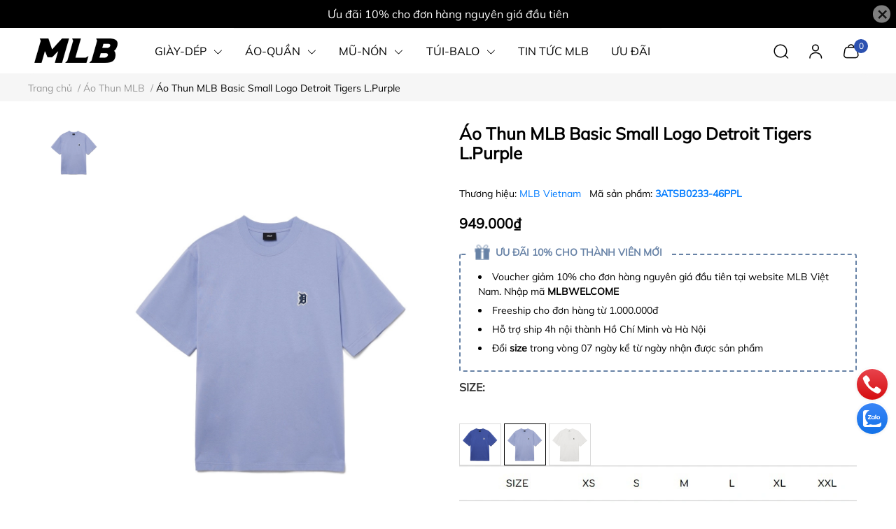

--- FILE ---
content_type: text/html; charset=utf-8
request_url: https://mlbvietnam.vn/ao-thun-mlb-basic-small-logo-detroit-tigers-l-purple-3atsb0233-46ppl
body_size: 51938
content:
<!DOCTYPE html>     
<html lang="vi">                                          
	<head>
		<meta name="theme-color" content="#080808" />
		<link rel="canonical" href="https://mlbvietnam.vn/ao-thun-mlb-basic-small-logo-detroit-tigers-l-purple-3atsb0233-46ppl"/>
		<meta http-equiv="Content-Type" content="text/html; charset=utf-8" />
		<meta name='revisit-after' content='2 days' />
				
				<meta name="robots" content="noodp,index,follow" />
		<meta name="viewport" content="width=device-width, initial-scale=1.0, maximum-scale=1.0"/>

		<meta name="description" content="Xuất Xứ: MLB-Korea. SKU: 3ATSB0233-46PPL. Giới tính: Unisex. Chất liệu: 72% Cotton; 28% Polyester. Made In: Myanmar. Ra Mắt: 2022.12.">
		<title>MLB Vietnam | Áo Thun MLB Basic Detroit Tigers 3ATSB0233-46PPL		</title>

	<script>
	  var iwish_template='product';
	  var iwish_cid=parseInt('0',10);	  
	</script>
	<script src="//bizweb.dktcdn.net/100/446/974/themes/1057430/assets/iwishheader.js?1765983083744" type="text/javascript"></script>

		<meta name="keywords" content="Áo Thun MLB Basic Small Logo Detroit Tigers L.Purple, Áo Thun MLB, Outfit MLB Vietnam, Detroit Tigers (D), Tím, MLB Việt Nam, mlbvietnam.vn"/>		
		

	<meta property="og:type" content="product">
	<meta property="og:title" content="Áo Thun MLB Basic Small Logo Detroit Tigers L.Purple">
	
		<meta property="og:image" content="https://bizweb.dktcdn.net/thumb/grande/100/446/974/products/ao-thun-mlb-basic-small-logo-detroit-tigers-l-purple-3atsb0233-46ppl-1.jpg?v=1763954481693">
		<meta property="og:image:secure_url" content="https://bizweb.dktcdn.net/thumb/grande/100/446/974/products/ao-thun-mlb-basic-small-logo-detroit-tigers-l-purple-3atsb0233-46ppl-1.jpg?v=1763954481693">
	
		<meta property="og:image" content="https://bizweb.dktcdn.net/thumb/grande/100/446/974/products/ao-thun-mlb-basic-small-logo-detroit-tigers-l-purple-3atsb0233-46ppl-3.jpg?v=1763954482510">
		<meta property="og:image:secure_url" content="https://bizweb.dktcdn.net/thumb/grande/100/446/974/products/ao-thun-mlb-basic-small-logo-detroit-tigers-l-purple-3atsb0233-46ppl-3.jpg?v=1763954482510">
	
		<meta property="og:image" content="https://bizweb.dktcdn.net/thumb/grande/100/446/974/products/ao-thun-mlb-basic-small-logo-detroit-tigers-l-purple-3atsb0233-46ppl-2.jpg?v=1763954482510">
		<meta property="og:image:secure_url" content="https://bizweb.dktcdn.net/thumb/grande/100/446/974/products/ao-thun-mlb-basic-small-logo-detroit-tigers-l-purple-3atsb0233-46ppl-2.jpg?v=1763954482510">
	
	<meta property="og:price:amount" content="949.000">
	<meta property="og:price:currency" content="VND">

<meta property="og:description" content="Xuất Xứ: MLB-Korea. SKU: 3ATSB0233-46PPL. Giới tính: Unisex. Chất liệu: 72% Cotton; 28% Polyester. Made In: Myanmar. Ra Mắt: 2022.12.">
<meta property="og:url" content="https://mlbvietnam.vn/ao-thun-mlb-basic-small-logo-detroit-tigers-l-purple-3atsb0233-46ppl">
<meta property="og:site_name" content="MLB Việt Nam">
		<link rel="icon" href="//bizweb.dktcdn.net/100/446/974/themes/1057430/assets/favicon.png?1765983083744" type="image/x-icon" />
		<link  rel="dns-prefetch" href="https://fonts.googleapis.com">
<link  rel="dns-prefetch" href="https://fonts.gstatic.com" >
<link  rel="dns-prefetch" href="https://bizweb.dktcdn.net" >
<link rel="dns-prefetch" href="https://mlbvietnam.vn">
<link rel="preload" as='style' type="text/css" href="//bizweb.dktcdn.net/100/446/974/themes/1057430/assets/main.css?1765983083744" />

<link rel="preload" href="//bizweb.dktcdn.net/100/446/974/themes/1057430/assets/mulish-regular.ttf?1765983083744" as="font" type="font/ttf" crossorigin="anonymous">

<link rel="preload" as='style'  type="text/css" href="//bizweb.dktcdn.net/100/446/974/themes/1057430/assets/index.css?1765983083744">

<link rel="preload" as='style'  type="text/css" href="https://mixcdn.egany.com/themes/assets/bootstrap-4-3-min.css">
<link rel="preload" as='style'  type="text/css" href="//bizweb.dktcdn.net/100/446/974/themes/1057430/assets/responsive.css?1765983083744">
<link rel="preload" as='style'  type="text/css" href="//bizweb.dktcdn.net/100/446/974/themes/1057430/assets/product-infor-style.css?1765983083744">
<link rel="preload" as='style'  type="text/css" href="//bizweb.dktcdn.net/100/446/974/themes/1057430/assets/product-style.css?1765983083744">

<link rel="preload" as='style'  type="text/css" href="//bizweb.dktcdn.net/100/446/974/themes/1057430/assets/quickviews-popup-cart.css?1765983083744">


<link rel="preload" as="image" href="//bizweb.dktcdn.net/thumb/large/100/446/974/products/ao-thun-mlb-basic-small-logo-detroit-tigers-l-purple-3atsb0233-46ppl-1.jpg?v=1763954481693">

		<link rel="stylesheet" href="https://mixcdn.egany.com/themes/assets/bootstrap-4-3-min.css">
		<link href="//bizweb.dktcdn.net/100/446/974/themes/1057430/assets/main.css?1765983083744" rel="stylesheet"/>
		<link rel="preload" as="script" href="https://mixcdn.egany.com/themes/assets/jquery.js"/>
		<script src="https://mixcdn.egany.com/themes/assets/jquery.js" type="text/javascript"></script>
				<link rel="preload" as="script" href="//bizweb.dktcdn.net/100/446/974/themes/1057430/assets/slick-min.js?1765983083744" />
		<script src="//bizweb.dktcdn.net/100/446/974/themes/1057430/assets/slick-min.js?1765983083744" type="text/javascript"></script>
								
		
		<link href="//bizweb.dktcdn.net/100/446/974/themes/1057430/assets/product-style.css?1765983083744" rel="stylesheet" type="text/css" media="all" />
		
		
		
		<link href="//bizweb.dktcdn.net/100/446/974/themes/1057430/assets/product-infor-style.css?1765983083744" rel="stylesheet" type="text/css" media="all" />
		<link href="//bizweb.dktcdn.net/100/446/974/themes/1057430/assets/responsive.css?1765983083744" rel="stylesheet" type="text/css" media="all" />

		<style>
			:root{
				--text-color: #000000;
				--body-background: #F8F8F8;
				--text-secondary-color: #666666;
				--primary-color: #080808;
				--secondary-color:#292929;
				--price-color: #000000;
				--subheader-background: #e5677d;
				--subheader-color: #f9f9f6;
				--header-category-bg: #a50a06;
				--header-category-color: #fff3f4;
				--label-background: #ffffff;
				--label-color: #d0021b;
				--footer-bg:#000000;
				--footer-color:#ffffff;
				--show-loadmore: none!important;				--order-loadmore: -1!important;				--sale-pop-color: #d82e4d;
				--addtocart-bg: #000000;
				--addtocart-text-color: #ffffff;
				--cta-color: #000000;
				--section-coupon-bg: #ffffff;
				--coupon-title-color: #372720;
				--coupon-button-color: #3a6fb5;
				--col-menu: 4;
				--border-color: #f1f1f1;
				--link-color: #2F80ED;
				--coupon-code-background: #ffffff;
				--coupon-lite-border: #3a6fb5;
				--product-promotion-bg: #f33828;
				--policies-bg: #ffffff;
				--policies-color: #000000;
				--product-promotion-color: #6782A6;
				--reviewBg: #5d5dff;
    			--starColor: #f5cb23;
			}
			.modal-scrollbar-measure {
				display: none;
			}
			@font-face {
				font-family: 'Mulish';
				font-style: normal;
				font-weight: 400;
				font-display: swap;
				src: url(//bizweb.dktcdn.net/100/446/974/themes/1057430/assets/mulish-regular.ttf?1765983083744) format('truetype');
			}
			
			
			/**
			@font-face {
				font-family: 'Mulish';
				font-style: normal;
				font-weight: 700;
				font-display: swap;
				src: url(//bizweb.dktcdn.net/100/446/974/themes/1057430/assets/mulish-semibold.ttf?1765983083744) format('truetype');
			}
					@font-face {
				font-family: 'Mulish';
				font-style: normal;
				font-weight: 800;
				font-display: swap;
				src: url(//bizweb.dktcdn.net/100/446/974/themes/1057430/assets/mulish-semibold.ttf?1765983083744) format('truetype');
			}
			**/
		</style>
			
		<style>
	.swatch-element {
		position: relative;
		/**margin: 8px 10px 0px 0px; **/
	}
	.swatch-element:not(.color){
			overflow: hidden

	}
	.swatch-element-list{
		display: flex;
		flex-wrap: wrap;
		gap: 10px 
	}
	.swatch-div{
		margin-bottom: 30px
	}
	.swatch-element.color {
		/**margin: 8px 15px 0px 0px;**/
	}
	

								.swatch-element.color .xanh-den {
		background-color:#2E314E;
	}
	.swatch-element.color .xanh-den.image-type {
		background: url(//bizweb.dktcdn.net/100/446/974/themes/1057430/assets/color_1.png?1765983083744) no-repeat center center;
		background-size: cover;
	}
									.swatch-element.color .den {
		background-color:#111112;
	}
	.swatch-element.color .den.image-type {
		background: url(//bizweb.dktcdn.net/100/446/974/themes/1057430/assets/color_2.png?1765983083744) no-repeat center center;
		background-size: cover;
	}
									.swatch-element.color .kem {
		background-color:#f8f6f1;
	}
	.swatch-element.color .kem.image-type {
		background: url(//bizweb.dktcdn.net/100/446/974/themes/1057430/assets/color_3.png?1765983083744) no-repeat center center;
		background-size: cover;
	}
									.swatch-element.color .hong {
		background-color:#f5cac8;
	}
	.swatch-element.color .hong.image-type {
		background: url(//bizweb.dktcdn.net/100/446/974/themes/1057430/assets/color_4.png?1765983083744) no-repeat center center;
		background-size: cover;
	}
									.swatch-element.color .nau-nhat {
		background-color:#A77862;
	}
	.swatch-element.color .nau-nhat.image-type {
		background: url(//bizweb.dktcdn.net/100/446/974/themes/1057430/assets/color_5.png?1765983083744) no-repeat center center;
		background-size: cover;
	}
									.swatch-element.color .nau-dam {
		background-color:#4E2C29;
	}
	.swatch-element.color .nau-dam.image-type {
		background: url(//bizweb.dktcdn.net/100/446/974/themes/1057430/assets/color_6.png?1765983083744) no-repeat center center;
		background-size: cover;
	}
									.swatch-element.color .xanh-la {
		background-color:#93C062;
	}
	.swatch-element.color .xanh-la.image-type {
		background: url(//bizweb.dktcdn.net/100/446/974/themes/1057430/assets/color_7.png?1765983083744) no-repeat center center;
		background-size: cover;
	}
									.swatch-element.color .cam {
		background-color:#F8632E;
	}
	.swatch-element.color .cam.image-type {
		background: url(//bizweb.dktcdn.net/100/446/974/themes/1057430/assets/color_8.png?1765983083744) no-repeat center center;
		background-size: cover;
	}
									.swatch-element.color .do {
		background-color:#ec042f;
	}
	.swatch-element.color .do.image-type {
		background: url(//bizweb.dktcdn.net/100/446/974/themes/1057430/assets/color_9.png?1765983083744) no-repeat center center;
		background-size: cover;
	}
									.swatch-element.color .trang {
		background-color:#f1f0f1;
	}
	.swatch-element.color .trang.image-type {
		background: url(//bizweb.dktcdn.net/100/446/974/themes/1057430/assets/color_10.png?1765983083744) no-repeat center center;
		background-size: cover;
	}
		
	.swatch-element.color + .tooltip {
		z-index: -1;
		white-space: nowrap;
	}
	.swatch-element.color:hover + .tooltip {
		opacity: 1;
		z-index: 100;
		top: -30px;
		min-width: 30px;
		background: #000;
		color: #fff;
		padding: 4px 6px;
		font-size: 10px;
		border-radius: 4px;
	}
	.swatch-element.color:hover + .tooltip:after {
		content: '';
		position: absolute;
		left: 16px;
		bottom: -3px;
		width: 0;
		height: 0;
		border-style: solid;
		border-width: 3px 2.5px 0 2.5px;
		border-color: #000 transparent transparent transparent;
	}
	.swatch-element.color:hover label{
		box-shadow: 0 0 0 1px #000, inset 0 0 0 4px #fff;
		transform: scale(1.1);
	}
	.swatch-element label {
		padding: 10px;
		font-size: 14px;
		border-radius: 6px;
		height: 30px !important;
		min-width: auto !important;
		white-space: nowrap;
		display: flex;
		align-items: center;
		justify-content: center;
		border: 1px solid #ccc;
		border-radius: 4px;
	}
	.swatch-element input {
		width: 100%;
		height: 100%;
		opacity: 0;
		position: absolute;
		z-index: 3;
		top: 0;
		left: 0;
		cursor: pointer;
		
	}
	.swatch .swatch-element:not(.color) input:checked + label {
	border-color: var(--primary-color) !important;
		color: var(--primary-color); 
		position: relative;
	}
	.swatch .swatch-element:not(.color) input:checked + label:after {
		content: '';
		background: url("[data-uri]");
		background-repeat: no-repeat;
		background-size: contain;
		position: absolute;
		top: 0px;
		right: 0;
		width: 6px;
		height: 6px;
	}
	.swatch .swatch-element:not(.color) input:checked + label:before {
		content: '';
		padding: 4px;
		font-size: 10px;
		line-height: 1;
		position: absolute;
		top: -15px;
		right: -13px;
		background: var(--primary-color);
		width: 26px;
		height: 24px;
		transform: rotate(45deg);
		    border-radius: 100%;
	}
	.swatch .color label {
		width: 33px;
		min-width: unset !important;
		height: 33px !important;
		line-height: 33px !important;
		border-radius: 6px !important;
		border: 1px solid #eee;
	}
	.swatch .color label:before {
		content: none;
	}
	.swatch {
		display: flex;
		align-items: center;
		flex-wrap: wrap;
		gap: 10px;
	}
	.swatch .header {
		font-weight: bold;
		color: #333;
		flex: 0 0 100%;
		display: flex;
		justify-content: space-between;
		align-items: center
	}
	.swatch .color label {
		position: relative;
		z-index: 2;
		border-radius: 100% !important;
		transition: box-shadow .25s ease, transform .25s ease;
		border: none
	}
	.swatch .color span {
		content: '';
		position: absolute;
		width: calc(100% + 1px);
		height: calc(100% + 1px);
		border-radius: 100%;
		background: #fff;
		top: 50%;
		left: 50%;
		z-index: 0;
		transform: translate(-50%, -50%);
		box-shadow: 0 0 0 1px rgba(0,0,0,.1);
	}
	.swatch .color input:checked + label {
		box-shadow: 0 0 0 1px #000, inset 0 0 0 4px #fff;
	}
	.swatch .color input:checked ~ span {
		opacity: 1;
		border: 1px solid #ccc;
	}
	.quick-view-product .swatch {
		padding: var(--block-spacing) 0;
	}
	.item_product_main .swatch-element.color {
		margin-right: 5px;
		margin-top: 5px;
	}
	.item_product_main .swatch .color label {
		width: 26px;
		height: 26px!important;
		line-height: 26px!important;
		padding: 0;
	}
	.swatch-color .swatch-element.color:hover + .tooltip{
    opacity: 1;
    z-index: 100;
    min-width: 30px;
    background: #000;
    color: #fff;
    padding: 4px 12px;
    border-radius: 4px;
    top: auto;
    bottom: calc(100% + 12px);
    left: calc(50% );
    transform: translateX(-50%);
    font-size: 12px;
	}
	.swatch-color .swatch-element.color:hover + .tooltip:after {
		border-style: solid;
		border-width: 3px 2.5px 0 2.5px;
		border-color: #000 transparent transparent transparent;
		background: #333333;
		content: "";
		height: 8px;
		position: absolute;
		transform: rotate(45deg);
		width: 8px;
		left: calc(50% - 4px);
		bottom: -4px;
	}
	span.swatch-value {
    font-weight: normal;
    font-size: 14px;
}
</style>				
				
						
					<script>
	var Bizweb = Bizweb || {};
	Bizweb.store = 'mlb-vietnam.mysapo.net';
	Bizweb.id = 446974;
	Bizweb.theme = {"id":1057430,"name":"MLB 2026","role":"main"};
	Bizweb.template = 'product';
	if(!Bizweb.fbEventId)  Bizweb.fbEventId = 'xxxxxxxx-xxxx-4xxx-yxxx-xxxxxxxxxxxx'.replace(/[xy]/g, function (c) {
	var r = Math.random() * 16 | 0, v = c == 'x' ? r : (r & 0x3 | 0x8);
				return v.toString(16);
			});		
</script>
<script>
	(function () {
		function asyncLoad() {
			var urls = ["//newproductreviews.sapoapps.vn/assets/js/productreviews.min.js?store=mlb-vietnam.mysapo.net","https://google-shopping-v2.sapoapps.vn/api/conversion-tracker/global-tag/2355?store=mlb-vietnam.mysapo.net","https://google-shopping-v2.sapoapps.vn/api/conversion-tracker/event-tag/2355?store=mlb-vietnam.mysapo.net","https://google-shopping-v2.sapoapps.vn/api/conversion-tracker/event-tag-conversion/2355?store=mlb-vietnam.mysapo.net","https://popup.sapoapps.vn/api/genscript/script?store=mlb-vietnam.mysapo.net"];
			for (var i = 0; i < urls.length; i++) {
				var s = document.createElement('script');
				s.type = 'text/javascript';
				s.async = true;
				s.src = urls[i];
				var x = document.getElementsByTagName('script')[0];
				x.parentNode.insertBefore(s, x);
			}
		};
		window.attachEvent ? window.attachEvent('onload', asyncLoad) : window.addEventListener('load', asyncLoad, false);
	})();
</script>


<script>
	window.BizwebAnalytics = window.BizwebAnalytics || {};
	window.BizwebAnalytics.meta = window.BizwebAnalytics.meta || {};
	window.BizwebAnalytics.meta.currency = 'VND';
	window.BizwebAnalytics.tracking_url = '/s';

	var meta = {};
	
	meta.product = {"id": 31451418, "vendor": "MLB Vietnam", "name": "Áo Thun MLB Basic Small Logo Detroit Tigers L.Purple",
	"type": "Áo MLB", "price": 949000 };
	
	
	for (var attr in meta) {
	window.BizwebAnalytics.meta[attr] = meta[attr];
	}
</script>

	
		<script src="/dist/js/stats.min.js?v=96f2ff2"></script>
	



<!-- Google tag (gtag.js) -->
<script async src="https://www.googletagmanager.com/gtag/js?id=G-3HEDP6NKV8"></script>
<script>
setTimeout(function(){
  window.dataLayer = window.dataLayer || [];
  function gtag(){dataLayer.push(arguments);}
  gtag('js', new Date());
  gtag('config', 'G-3HEDP6NKV8');
},5000);
</script>
<script>

	window.enabled_enhanced_ecommerce = false;

</script>

<script>

	try {
		gtag('event', 'view_item', {
			items: [
				{
					id: 31451418,
					name: "Áo Thun MLB Basic Small Logo Detroit Tigers L.Purple",
					brand: "MLB Vietnam",
					category: "Áo MLB",
					variant: null,
					price: '949000'
				}
			]
		});
	} catch(e) { console.error('ga script error', e);}

</script>






<script>
	var eventsListenerScript = document.createElement('script');
	eventsListenerScript.async = true;
	
	eventsListenerScript.src = "/dist/js/store_events_listener.min.js?v=1b795e9";
	
	document.getElementsByTagName('head')[0].appendChild(eventsListenerScript);
</script>





		
		
		
		
		
<script type="application/ld+json">
        {
        "@context": "http://schema.org",
        "@type": "BreadcrumbList",
        "itemListElement": 
        [
            {
                "@type": "ListItem",
                "position": 1,
                "item": 
                {
                  "@id": "https://mlbvietnam.vn",
                  "name": "Trang chủ"
                }
            },
      
            {
                "@type": "ListItem",
                "position": 2,
                "item": 
                {
                  "@id": "https://mlbvietnam.vn/ao-thun-mlb-basic-small-logo-detroit-tigers-l-purple-3atsb0233-46ppl",
                  "name": "Áo Thun MLB Basic Small Logo Detroit Tigers L.Purple"
                }
            }
      
        
      
      
      
      
    
        ]
        }
</script>
		<!--
			Theme Information
			--------------------------------------
			Theme ID: EGA Sportswear
			Version: v1.1.0_20240625
			Company: EGANY
			changelog: //bizweb.dktcdn.net/100/446/974/themes/1057430/assets/ega-changelog.js?1765983083744
			---------------------------------------
		-->
		<script>var ProductReviewsAppUtil=ProductReviewsAppUtil || {};ProductReviewsAppUtil.store={name: 'MLB Việt Nam'};</script>
				
		<script>
			window.themeScripts = [
				"//bizweb.dktcdn.net/100/446/974/themes/1057430/assets/slick-min.js?1765983083744" ,
			
				"//bizweb.dktcdn.net/100/446/974/themes/1057430/assets/plugin.js?1765983083744",
				
				"https://mixcdn.egany.com/themes/assets/lightgallery.js",
				
				
				
				
			
			]
			window.sectionScripts = [
					
				
				"//bizweb.dktcdn.net/100/446/974/themes/1057430/assets/quickview.js?1765983083744",
				
			]
			window.themeCss = [
				"//bizweb.dktcdn.net/100/446/974/themes/1057430/assets/font.css?1765983083744",
				"//bizweb.dktcdn.net/100/446/974/themes/1057430/assets/quickviews-popup-cart.css?1765983083744",
		 		 
				 "//bizweb.dktcdn.net/100/446/974/themes/1057430/assets/lightbox.css?1765983083744",
				  
			]
		</script>
<link href="//bizweb.dktcdn.net/100/446/974/themes/1057430/assets/appcombo.css?1765983083744" rel="stylesheet" type="text/css" media="all" />
<link href="//bizweb.dktcdn.net/100/446/974/themes/1057430/assets/iwish.css?1765983083744" rel="stylesheet" type="text/css" media="all" />
</head>
	<body id="template-product">
		<div class="opacity_menu"></div>
		<link rel="preload" as='style'  type="text/css" href="//bizweb.dktcdn.net/100/446/974/themes/1057430/assets/header.css?1765983083744">
		<link rel="stylesheet" href="//bizweb.dktcdn.net/100/446/974/themes/1057430/assets/header.css?1765983083744">


<div class="top-banner position-relative" style="background: #000000;">
	<div class="container text-center px-0" >
		<a class="position-relative d-block"
		   href="/collections/all" 
		   title="Ưu đãi 10% cho đơn hàng nguyên giá đầu tiên" style="color: #ffffff">
			Ưu đãi 10% cho đơn hàng nguyên giá đầu tiên		</a>
		<button type="button" class="close " 
				aria-label="Close" style="z-index: 9;"><span aria-hidden="true">×</span></button>
	</div>
</div>
<script>
	$(document).ready(()=>{
		$('.top-banner .close').click(()=>{
			$('.top-banner').slideToggle()
			sessionStorage.setItem("top-banner",true)
		})
	})
</script>

<header class="ega-header ega-pos--relative">
    <div class="header-wrap container">
		<div class="toggle-nav btn menu-bar mr-4 ml-0 p-0  d-lg-none d-flex text-white">
			<span class="bar"></span>
			<span class="bar"></span>
			<span class="bar"></span>
		</div>
		<div id="logo">
			
			<a href="/" class="logo-wrapper ">	
				<img class="img-fluid"
					 src="//bizweb.dktcdn.net/100/446/974/themes/1057430/assets/logo.png?1765983083744" 
					 alt="logo MLB Việt Nam"
					 width="134"
					 height="45"
					 >
			</a>
			
        </div>
		<div class="navigation--horizontal d-lg-flex align-items-center d-none">
			<div class=" navigation-wrapper navigation-horizontal-wrapper ">
				<nav>
<ul  class="navigation navigation-horizontal list-group list-group-flush scroll">
		
	
	
			<li class="menu-item list-group-item">
		<a href="/giay-mlb" class="menu-item__link" title="GIÀY-DÉP">
					<span> 
			GIÀY-DÉP</span>	 
			
			<i class='float-right' data-toggle-submenu>
				

<svg class="icon" >
	<use xlink:href="#icon-arrow" />
</svg>			</i>
			
			
			</a>			
			
						
					
					
					
					
					
					
					
					
					
					
							<div class="submenu scroll  default ">
			<div class='toggle-submenu d-lg-none d-xl-none'>
				<i class='mr-3'>
					

<svg class="icon" style="transform: rotate(180deg)"
>
	<use xlink:href="#icon-arrow" />
</svg>				</i>
				<span>GIÀY-DÉP </span>
			</div>
			<ul class="submenu__list container">
			
			
			
			<li class="submenu__item submenu__item--main">
					<a class="link" href="/giay-mlb" title="All Shoes">All Shoes</a>
				</li>
			
			
			
			
			<li class="submenu__item submenu__item--main">
					<a class="link" href="/giay-mlb-bigball-chunky" title="Bigball Chunky">Bigball Chunky</a>
				</li>
			
			
			
			
			<li class="submenu__item submenu__item--main">
					<a class="link" href="/giay-mlb-mule" title="Mule/Slip-on">Mule/Slip-on</a>
				</li>
			
			
			
			
			<li class="submenu__item submenu__item--main">
					<a class="link" href="/giay-mlb-chunky-liner" title="Chunky Liner">Chunky Liner</a>
				</li>
			
			
			
			
			<li class="submenu__item submenu__item--main">
					<a class="link" href="/giay-mlb-chunky-classic" title="Chunky Classic">Chunky Classic</a>
				</li>
			
			
			
			
			<li class="submenu__item submenu__item--main">
					<a class="link" href="/giay-mlb-chunky-jogger" title="Chunky Runner">Chunky Runner</a>
				</li>
			
			
			
			
			<li class="submenu__item submenu__item--main">
					<a class="link" href="/winner-chunky-cargo-chunky" title="Winner Chunky/Cargo Chunky">Winner Chunky/Cargo Chunky</a>
				</li>
			
			
			
			
			<li class="submenu__item submenu__item--main">
					<a class="link" href="/curve-runner" title="Trophy Runner/Curve Runner">Trophy Runner/Curve Runner</a>
				</li>
			
			
			
			
			<li class="submenu__item submenu__item--main">
					<a class="link" href="/trophy-row-ace-runner" title="Trophy Low/Ace Runner">Trophy Low/Ace Runner</a>
				</li>
			
			
			
			
			<li class="submenu__item submenu__item--main">
					<a class="link" href="/sandals-mlb" title="Sandals">Sandals</a>
				</li>
			
			
			
			
			<li class="submenu__item submenu__item--main">
					<a class="link" href="/dep-mlb" title="Sliders">Sliders</a>
				</li>
			
			
		</ul>
		</div>
			</li>
	
	
	
			<li class="menu-item list-group-item">
		<a href="/outfit-mlb-vietnam" class="menu-item__link" title="ÁO-QUẦN">
					<span> 
			ÁO-QUẦN</span>	 
			
			<i class='float-right' data-toggle-submenu>
				

<svg class="icon" >
	<use xlink:href="#icon-arrow" />
</svg>			</i>
			
			
			</a>			
			
						
					
					
					
					
							<div class="submenu scroll  default ">
			<div class='toggle-submenu d-lg-none d-xl-none'>
				<i class='mr-3'>
					

<svg class="icon" style="transform: rotate(180deg)"
>
	<use xlink:href="#icon-arrow" />
</svg>				</i>
				<span>ÁO-QUẦN </span>
			</div>
			<ul class="submenu__list container">
			
			
			
			<li class="submenu__item submenu__item--main">
					<a class="link" href="/ao-thun-mlb" title="T-Shirt">T-Shirt</a>
				</li>
			
			
			
			
			<li class="submenu__item submenu__item--main">
					<a class="link" href="/ao-polo-mlb" title="Polo">Polo</a>
				</li>
			
			
			
			
			<li class="submenu__item submenu__item--main">
					<a class="link" href="/ao-croptop-mlb" title="ÁO CROPTOP MLB">ÁO CROPTOP MLB</a>
				</li>
			
			
			
			
			<li class="submenu__item submenu__item--main">
					<a class="link" href="/quan-short-mlb" title="Shorts">Shorts</a>
				</li>
			
			
			
			
			<li class="submenu__item submenu__item--main">
					<a class="link" href="/chan-vay-dam-mlb" title="Skirt-Dress">Skirt-Dress</a>
				</li>
			
			
		</ul>
		</div>
			</li>
	
	
	
			<li class="menu-item list-group-item">
		<a href="/mu-non-mlb" class="menu-item__link" title="MŨ-NÓN">
					<span> 
			MŨ-NÓN</span>	 
			
			<i class='float-right' data-toggle-submenu>
				

<svg class="icon" >
	<use xlink:href="#icon-arrow" />
</svg>			</i>
			
			
			</a>			
			
						
					
					
							<div class="submenu scroll  default ">
			<div class='toggle-submenu d-lg-none d-xl-none'>
				<i class='mr-3'>
					

<svg class="icon" style="transform: rotate(180deg)"
>
	<use xlink:href="#icon-arrow" />
</svg>				</i>
				<span>MŨ-NÓN </span>
			</div>
			<ul class="submenu__list container">
			
			
			
			<li class="submenu__item submenu__item--main">
					<a class="link" href="/mu-luoi-trai-mlb-chinh-hang" title="Ball Cap">Ball Cap</a>
				</li>
			
			
			
			
			<li class="submenu__item submenu__item--main">
					<a class="link" href="/non-mlb-bucket-hat" title="Bucket Hat">Bucket Hat</a>
				</li>
			
			
			
			
			<li class="submenu__item submenu__item--main">
					<a class="link" href="/non-mlb-sun-cap" title="Sun Cap">Sun Cap</a>
				</li>
			
			
		</ul>
		</div>
			</li>
	
	
	
			<li class="menu-item list-group-item">
		<a href="/tui-mlb-chinh-hang" class="menu-item__link" title="TÚI-BALO">
					<span> 
			TÚI-BALO</span>	 
			
			<i class='float-right' data-toggle-submenu>
				

<svg class="icon" >
	<use xlink:href="#icon-arrow" />
</svg>			</i>
			
			
			</a>			
			
						
					
					
					
					
					
					
					
					
							<div class="submenu scroll  default ">
			<div class='toggle-submenu d-lg-none d-xl-none'>
				<i class='mr-3'>
					

<svg class="icon" style="transform: rotate(180deg)"
>
	<use xlink:href="#icon-arrow" />
</svg>				</i>
				<span>TÚI-BALO </span>
			</div>
			<ul class="submenu__list container">
			
			
			
			<li class="submenu__item submenu__item--main">
					<a class="link" href="/tui-mlb-chinh-hang" title="ALL BAG">ALL BAG</a>
				</li>
			
			
			
			
			<li class="submenu__item submenu__item--main">
					<a class="link" href="/balo-mlb" title="Backpack">Backpack</a>
				</li>
			
			
			
			
			<li class="submenu__item submenu__item--main">
					<a class="link" href="/tui-mlb-bucket-bag" title="Bucket Bag">Bucket Bag</a>
				</li>
			
			
			
			
			<li class="submenu__item submenu__item--main">
					<a class="link" href="/tui-mlb-bao-tu" title="Hip Sack">Hip Sack</a>
				</li>
			
			
			
			
			<li class="submenu__item submenu__item--main">
					<a class="link" href="/tui-mlb-xach-tay" title="Hobo Bag">Hobo Bag</a>
				</li>
			
			
			
			
			<li class="submenu__item submenu__item--main">
					<a class="link" href="/tui-deo-cheo-mlb-chinh-hang" title="Cross Bag">Cross Bag</a>
				</li>
			
			
			
			
			<li class="submenu__item submenu__item--main">
					<a class="link" href="/tui-mlb-tote-bag" title="Tote Bag">Tote Bag</a>
				</li>
			
			
			
			
			<li class="submenu__item submenu__item--main">
					<a class="link" href="/tui-mlb-phone-pouch-chinh-hang" title="Phone Pouch">Phone Pouch</a>
				</li>
			
			
			
			
			<li class="submenu__item submenu__item--main">
					<a class="link" href="/vali-mlb" title="Vali MLB">Vali MLB</a>
				</li>
			
			
		</ul>
		</div>
			</li>
	
	
	
			<li class="menu-item list-group-item">
		<a href="/mlb-vietnam" class="menu-item__link" title="TIN TỨC MLB">
					<span> 
			TIN TỨC MLB</span>	 
			</a>			
			
					</li>
	
	
	
			<li class="menu-item list-group-item">
		<a href="/mlb-vietnam-sale-off-doc-quyen" class="menu-item__link" title="ƯU ĐÃI">
					<span> 
			ƯU ĐÃI</span>	 
			</a>			
			
					</li>
	
	
	
			<li class="menu-item list-group-item">
		<a href="/steal-karina-style" class="menu-item__link" title="STEAL KARINA STYLE">
					<span> 
			STEAL KARINA STYLE</span>	 
			</a>			
			
					</li>
	
	
	
			<li class="menu-item list-group-item">
		<a href="/phu-kien-mlb-korea" class="menu-item__link" title="PHỤ KIỆN">
					<span> 
			PHỤ KIỆN</span>	 
			</a>			
			
					</li>
	
</ul>
	</nav>
			</div>
			<div class=" navigation-arrows ">
				<i class="fas fa-chevron-left prev disabled"></i>
				<i class="fas fa-chevron-right next"></i>
			</div>
		</div>	
		
        <div class="header-right ega-d--flex">
            <div class="icon-action header-right__icons" style='--header-grid-template: repeat(3, 1fr);'>
                <span class="header-icon icon-action__search icon-action__search--desktop toggle_form_search">
					<img src="//bizweb.dktcdn.net/100/446/974/themes/1057430/assets/icon-search.png?1765983083744" alt="icon-search"/>
                </span>
				<div id="icon-account" class="ega-color--inherit header-icon icon-account d-none d-lg-block">
					<img src="//bizweb.dktcdn.net/100/446/974/themes/1057430/assets/icon-account.png?1765983083744" alt="icon-account"/>
					<div class="account-action">
													<a href="/account/login" title="Đăng nhập">Đăng nhập</a>
							<a href="/account/register" title="Đăng ký">Đăng ký</a>
											</div>
				</div>
				<div class="mini-cart text-xs-center">
					<a class="header-icon cart-count ega-color--inherit" href="/cart"  title="Giỏ hàng">
						<img src="//bizweb.dktcdn.net/100/446/974/themes/1057430/assets/icon-bag.png?1765983083744" alt="icon-bag"/>
						<span class="count_item count_item_pr">0</span>
					</a>
					<div class="top-cart-content card ">
						<ul id="cart-sidebar" class="mini-products-list count_li list-unstyled">
							<li class="list-item">
								<ul></ul>
							</li>
							<li class="action">

							</li>
						</ul>
					</div>
				</div>
            </div>
        </div>
    </div>
</header>
<script type="text/x-custom-template" data-template="stickyHeader">
<header class="ega-header header header_sticky">
	<div class="container">	
		<div class="header-wrap">
			<div id="logo">


				
				<a href="/" class="logo-wrapper ">	
					<img class="img-fluid"
						 src="//bizweb.dktcdn.net/100/446/974/themes/1057430/assets/logo.png?1765983083744" 
						 alt="logo MLB Việt Nam"
						 width="134"
						 height="45"
						 >
				</a>
				


			</div>

			<div class="ega-form-search">
				<form action="/search" method="get" class="input-group search-bar custom-input-group " role="search">
	<input type="text" name="query" value="" autocomplete="off" 
		   class="input-group-field auto-search form-control " required="" 
		   data-placeholder="Tìm theo tên sản phẩm...; Tìm theo thương hiệu...;">
	<input type="hidden" name="type" value="product">
	<span class="input-group-btn btn-action">
		<button type="submit"  aria-label="search" class="btn text-white icon-fallback-text h-100">
			<svg class="icon">
	<use xlink:href="#icon-search" />
</svg>		</button>
	</span>

</form>
				
								
				
								<div class="search-dropdow">
					<ul class="search__list pl-0 d-flex list-unstyled mb-0 flex-wrap">
												<li class="mr-2" >
							<a id="filter-search-giay-mlb" href="/search?q=tags:(Gi%C3%A0y+MLB)&type=product">Giày MLB</a>
						</li>	
						<li class="mr-2" >
							<a id="filter-search-tui-mlb" href="/search?q=tags:(T%C3%BAi+MLB)&type=product">Túi MLB</a>
						</li>	
						<li class="mr-2" >
							<a id="filter-search-ao-thun-mlb" href="/search?q=tags:(%C3%81o+Thun+MLB)&type=product">Áo Thun MLB</a>
						</li>	
						<li class="mr-2" >
							<a id="filter-search-" href="/search?q=tags:()&type=product"></a>
						</li>	
					</ul>
				</div>
											</div>

			<div class="header-right ega-d--flex">
				<div class="icon-action header-right__icons" style='--header-grid-template: repeat(3, 1fr);'>
					<span class="header-icon icon-action__search icon-action__search--desktop toggle_form_search">
						<svg class="icon">
	<use xlink:href="#icon-search" />
</svg>					</span>
					<div id="icon-account" class="ega-color--inherit header-icon icon-account d-none d-md-block d-lg-block">
						<svg class="icon">
	<use xlink:href="#icon-user" />
</svg>						<div class="account-action">
														<a href="/account/login" title="Đăng nhập">Đăng nhập</a>
							<a href="/account/register" title="Đăng ký">Đăng ký</a>
													</div>
					</div>
					<div class="mini-cart text-xs-center">
						<a class="header-icon cart-count ega-color--inherit" href="/cart"  title="Giỏ hàng">
							<svg class="icon">
	<use xlink:href="#icon-cart" />
</svg>							<span class="count_item count_item_pr">0</span>
						</a>
						<div class="top-cart-content card ">
							<ul id="cart-sidebar" class="mini-products-list count_li list-unstyled">
								<li class="list-item">
									<ul></ul>
								</li>
								<li class="action">

								</li>
							</ul>
						</div>
					</div>
				</div>
			</div>
		</div>
		<div class="ega-header-layer"></div>
	</div>
</header>

</script>
		<section class="bread-crumb mb-3">
	<span class="crumb-border"></span>
	<div class="container ">
		<div class="row">
			<div class="col-12 a-left">
				<ul class="breadcrumb m-0 px-0 py-2">					
					<li class="home">
						<a  href="/" class='link' ><span >Trang chủ</span></a>						
						<span class="mr_lr">&nbsp;/&nbsp;</span>
					</li>
					
					
					<li>
						<a class="changeurl link" href="/ao-thun-mlb"><span >Áo Thun MLB</span></a>						
						<span class="mr_lr">&nbsp;/&nbsp;</span>
					</li>
					
					<li><strong><span>Áo Thun MLB Basic Small Logo Detroit Tigers L.Purple</span></strong></li>
					
				</ul>
			</div>
		</div>
	</div>
</section>






<link rel="preload" as='style' type="text/css" href="//bizweb.dktcdn.net/100/446/974/themes/1057430/assets/lightbox.css?1765983083744">


<script>
	var currentProduct = {"id":31451418,"name":"Áo Thun MLB Basic Small Logo Detroit Tigers L.Purple","alias":"ao-thun-mlb-basic-small-logo-detroit-tigers-l-purple-3atsb0233-46ppl","vendor":"MLB Vietnam","type":"Áo MLB","content":"<table align=\"center\" border=\"2\" cellpadding=\"1\" cellspacing=\"1\">\n<tbody>\n<tr>\n\t<td style=\"text-align: center;\"><strong>Xuất Xứ:</strong></td>\n\t<td style=\"text-align: center;\">MLB-Korea.</td>\n</tr>\n<tr>\n\t<td style=\"text-align: center;\"><strong>SKU:</strong></td>\n\t<td style=\"text-align: center;\">3ATSB0233-46PPL.</td>\n</tr>\n<tr>\n\t<td style=\"text-align: center;\"><strong>Giới tính:</strong></td>\n\t<td style=\"text-align: center;\">Unisex.</td>\n</tr>\n<tr>\n\t<td style=\"text-align: center;\"><strong>Chất liệu:</strong></td>\n\t<td style=\"text-align: center;\">72% Cotton; 28% Polyester.</td>\n</tr>\n<tr>\n\t<td style=\"text-align: center;\"><strong>Made In:</strong></td>\n\t<td style=\"text-align: center;\">Myanmar.</td>\n</tr>\n<tr>\n\t<td style=\"text-align: center;\"><strong>Ra Mắt:</strong></td>\n\t<td style=\"text-align: center;\">2022.12.</td>\n</tr>\n</tbody></table>\n<p style=\"text-align: center;\"><img data-thumb=\"original\" original-height=\"996\" original-width=\"1000\" src=\"//bizweb.dktcdn.net/100/446/974/products/ao-thun-mlb-basic-small-logo-detroit-tigers-l-purple-3atsb0233-46ppl-2.jpg?v=1687086751107\" /><img data-thumb=\"original\" original-height=\"1000\" original-width=\"1000\" src=\"//bizweb.dktcdn.net/100/446/974/products/ao-thun-mlb-basic-small-logo-detroit-tigers-l-purple-3atsb0233-46ppl-8.jpg?v=1687086771037\" /></p>","summary":"<p><a href=\"https://mlbvietnam.vn/ao-thun-mlb-basic-small-logo-detroit-tigers-purple-3atsb0233-46pps\" target=\"_blank\"><img data-thumb=\"original\" original-height=\"60\" original-width=\"60\" src=\"//bizweb.dktcdn.net/100/446/974/files/6-29fbd422-59ae-42f4-b155-0214fd9b9ae4.png?v=1740564640028\" /></a>&nbsp;<img data-thumb=\"original\" original-height=\"60\" original-width=\"60\" src=\"//bizweb.dktcdn.net/100/446/974/files/7-e114a03c-a9d2-405a-a339-2a360407fdb8.png?v=1740564640470\" />&nbsp;<a href=\"https://mlbvietnam.vn/ao-thun-mlb-basic-small-logo-cleveland-guardians-white-3atsb0233-45whs\" target=\"_blank\"><img data-thumb=\"original\" original-height=\"60\" original-width=\"60\" src=\"//bizweb.dktcdn.net/100/446/974/files/10-254b22b2-5983-4be2-8f61-a64ae5681d73.png?v=1740564638909\" /></a><img data-thumb=\"original\" original-height=\"632\" original-width=\"800\" src=\"//bizweb.dktcdn.net/100/446/974/files/size-ao-thun-chinh-hang.jpg?v=1686919267792\" /></p>","template_layout":"product","available":false,"tags":["Detroit Tigers (D)","Tím"],"price":949000.0000,"price_min":949000.0000,"price_max":949000.0000,"price_varies":false,"compare_at_price":0,"compare_at_price_min":0,"compare_at_price_max":0,"compare_at_price_varies":false,"variants":[{"id":91055216,"barcode":null,"sku":"3ATSB0233-46PPL","unit":null,"title":"XS","options":["XS"],"option1":"XS","option2":null,"option3":null,"available":false,"taxable":true,"price":949000.0000,"compare_at_price":null,"inventory_management":"bizweb","inventory_policy":"deny","inventory_quantity":0,"weight_unit":"g","weight":500,"requires_shipping":true,"image":null},{"id":91055217,"barcode":null,"sku":"3ATSB0233-46PPL","unit":null,"title":"S","options":["S"],"option1":"S","option2":null,"option3":null,"available":false,"taxable":true,"price":949000.0000,"compare_at_price":null,"inventory_management":"bizweb","inventory_policy":"deny","inventory_quantity":0,"weight_unit":"g","weight":500,"requires_shipping":true,"image":null},{"id":91055218,"barcode":null,"sku":"3ATSB0233-46PPL","unit":null,"title":"M","options":["M"],"option1":"M","option2":null,"option3":null,"available":false,"taxable":true,"price":949000.0000,"compare_at_price":null,"inventory_management":"bizweb","inventory_policy":"deny","inventory_quantity":0,"weight_unit":"g","weight":500,"requires_shipping":true,"image":null},{"id":91055219,"barcode":null,"sku":"3ATSB0233-46PPL","unit":null,"title":"L","options":["L"],"option1":"L","option2":null,"option3":null,"available":false,"taxable":true,"price":949000.0000,"compare_at_price":null,"inventory_management":"bizweb","inventory_policy":"deny","inventory_quantity":0,"weight_unit":"g","weight":500,"requires_shipping":true,"image":null},{"id":91055220,"barcode":null,"sku":"3ATSB0233-46PPL","unit":null,"title":"XL","options":["XL"],"option1":"XL","option2":null,"option3":null,"available":false,"taxable":true,"price":949000.0000,"compare_at_price":null,"inventory_management":"bizweb","inventory_policy":"deny","inventory_quantity":0,"weight_unit":"g","weight":500,"requires_shipping":true,"image":null},{"id":91055221,"barcode":null,"sku":"3ATSB0233-46PPL","unit":null,"title":"XXL","options":["XXL"],"option1":"XXL","option2":null,"option3":null,"available":false,"taxable":true,"price":949000.0000,"compare_at_price":null,"inventory_management":"bizweb","inventory_policy":"deny","inventory_quantity":0,"weight_unit":"g","weight":500,"requires_shipping":true,"image":null}],"featured_image":{"src":"https://bizweb.dktcdn.net/100/446/974/products/ao-thun-mlb-basic-small-logo-detroit-tigers-l-purple-3atsb0233-46ppl-1.jpg?v=1763954481693"},"images":[{"src":"https://bizweb.dktcdn.net/100/446/974/products/ao-thun-mlb-basic-small-logo-detroit-tigers-l-purple-3atsb0233-46ppl-1.jpg?v=1763954481693"},{"src":"https://bizweb.dktcdn.net/100/446/974/products/ao-thun-mlb-basic-small-logo-detroit-tigers-l-purple-3atsb0233-46ppl-3.jpg?v=1763954482510"},{"src":"https://bizweb.dktcdn.net/100/446/974/products/ao-thun-mlb-basic-small-logo-detroit-tigers-l-purple-3atsb0233-46ppl-2.jpg?v=1763954482510"},{"src":"https://bizweb.dktcdn.net/100/446/974/products/ao-thun-mlb-basic-small-logo-detroit-tigers-l-purple-3atsb0233-46ppl-8.jpg?v=1754623748700"}],"options":["SIZE"],"created_on":"2023-06-18T18:11:51","modified_on":"2025-11-24T10:21:23","published_on":"2023-06-18T18:05:00"};
</script>


<section class="product details-main" itemscope itemtype="http://schema.org/Product">	
	<!-- Start Product Schema -->
	<meta itemprop="category" content="Áo Thun MLB">
	<meta itemprop="url" content="//mlbvietnam.vn/ao-thun-mlb-basic-small-logo-detroit-tigers-l-purple-3atsb0233-46ppl">
	<meta itemprop="name" content="Áo Thun MLB Basic Small Logo Detroit Tigers L.Purple">
	<meta itemprop="image" content="http://bizweb.dktcdn.net/thumb/grande/100/446/974/products/ao-thun-mlb-basic-small-logo-detroit-tigers-l-purple-3atsb0233-46ppl-1.jpg?v=1763954481693">
	<meta itemprop="description" content="&nbsp;&nbsp;">
	<div class="d-none" itemprop="brand" itemtype="https://schema.org/Brand" itemscope>
		<meta itemprop="name" content="MLB Vietnam" />
	</div>
	<meta itemprop="model" content="">
	<meta itemprop="sku" content="3ATSB0233-46PPL">
	<div class="d-none hidden" itemprop="offers" itemscope itemtype="http://schema.org/Offer">
		<div class="inventory_quantity hidden" itemscope itemtype="http://schema.org/ItemAvailability">
			<span class="a-stock" itemprop="supersededBy">
				Hết hàng
			</span>
		</div>
		<link itemprop="availability" href="http://schema.org/OutOfStock">
		<meta itemprop="priceCurrency" content="VND">
		<meta itemprop="price" content="949000">
		<meta itemprop="url" content="https://mlbvietnam.vn/ao-thun-mlb-basic-small-logo-detroit-tigers-l-purple-3atsb0233-46ppl">
		<span itemprop="UnitPriceSpecification" itemscope itemtype="https://schema.org/Downpayment">
			<meta itemprop="priceType" content="949000">
		</span>
		<meta itemprop="priceValidUntil" content="2099-01-01">
	</div>
	<div class="d-none hidden" id="https://mlbvietnam.vn" itemprop="seller" itemtype="http://schema.org/Organization" itemscope>
		<meta itemprop="name" content="MLB Việt Nam" />
		<meta itemprop="url" content="https://mlbvietnam.vn" />
		<meta itemprop="logo" content="http://bizweb.dktcdn.net/100/446/974/themes/1057430/assets/logo.png?1765983083744" />
	</div>
	<!-- End Product Schema -->
		<div itemprop="review" itemscope itemtype="https://schema.org/Review" class="hidden">
		<span itemprop="itemReviewed" itemscope itemtype="https://schema.org/Thing">
			<span itemprop="name">Áo Thun MLB Basic Small Logo Detroit Tigers L.Purple</span>
		</span>
		<span itemprop="author" itemscope itemtype="https://schema.org/Person">
			<span itemprop="name">MLB Việt Nam</span>
		</span>
		<div itemprop="reviewRating" itemscope itemtype="https://schema.org/Rating" class="hidden">

			<span itemprop="ratingValue">10</span> out of
			<span itemprop="bestRating">10</span>
		</div>
		<span itemprop="publisher" itemscope itemtype="https://schema.org/Organization">
			<meta itemprop="name" content="MLB Việt Nam">
		</span>
	</div>
	
	<section class='section mt-0 mb-lg-4 mb-3 mb-sm-0'>
		<div class="container">
			<div class="section wrap-padding-15 wp_product_main m-0">
				<div class="details-product ">
					<div class="row m-sm-0">
																								<div class="product-detail-left product-images bg-white py-3 col-12 col-lg-6 overflow-hidden thumbs-on-mobile--show">
							
							<div class="section slickthumb_relative_product_1">
								<div id="gallery_02" class="slider-nav slickproduct thumb_product_details">
																											
																																				<div class="item" data-img="https://bizweb.dktcdn.net/100/446/974/products/ao-thun-mlb-basic-small-logo-detroit-tigers-l-purple-3atsb0233-46ppl-1.jpg?v=1763954481693">
										<a href="javascript:void(0)" data-zoom-image="//bizweb.dktcdn.net/thumb/1024x1024/100/446/974/products/ao-thun-mlb-basic-small-logo-detroit-tigers-l-purple-3atsb0233-46ppl-1.jpg?v=1763954481693">
											<img class=" img-fluid" data-img="https://bizweb.dktcdn.net/100/446/974/products/ao-thun-mlb-basic-small-logo-detroit-tigers-l-purple-3atsb0233-46ppl-1.jpg?v=1763954481693" 
												 src="//bizweb.dktcdn.net/thumb/medium/100/446/974/products/ao-thun-mlb-basic-small-logo-detroit-tigers-l-purple-3atsb0233-46ppl-1.jpg?v=1763954481693" 
												 alt="Áo Thun MLB Basic Small Logo Detroit Tigers L.Purple"
												 loading="lazy" />
										</a>
									</div>
																																																						<div class="item" data-img="https://bizweb.dktcdn.net/100/446/974/products/ao-thun-mlb-basic-small-logo-detroit-tigers-l-purple-3atsb0233-46ppl-3.jpg?v=1763954482510">
										<a href="javascript:void(0)" data-zoom-image="//bizweb.dktcdn.net/thumb/1024x1024/100/446/974/products/ao-thun-mlb-basic-small-logo-detroit-tigers-l-purple-3atsb0233-46ppl-3.jpg?v=1763954482510">
											<img class=" img-fluid" data-img="https://bizweb.dktcdn.net/100/446/974/products/ao-thun-mlb-basic-small-logo-detroit-tigers-l-purple-3atsb0233-46ppl-3.jpg?v=1763954482510" 
												 src="//bizweb.dktcdn.net/thumb/medium/100/446/974/products/ao-thun-mlb-basic-small-logo-detroit-tigers-l-purple-3atsb0233-46ppl-3.jpg?v=1763954482510" 
												 alt="Áo Thun MLB Basic Small Logo Detroit Tigers L.Purple"
												 loading="lazy" />
										</a>
									</div>
																																																						<div class="item" data-img="https://bizweb.dktcdn.net/100/446/974/products/ao-thun-mlb-basic-small-logo-detroit-tigers-l-purple-3atsb0233-46ppl-2.jpg?v=1763954482510">
										<a href="javascript:void(0)" data-zoom-image="//bizweb.dktcdn.net/thumb/1024x1024/100/446/974/products/ao-thun-mlb-basic-small-logo-detroit-tigers-l-purple-3atsb0233-46ppl-2.jpg?v=1763954482510">
											<img class=" img-fluid" data-img="https://bizweb.dktcdn.net/100/446/974/products/ao-thun-mlb-basic-small-logo-detroit-tigers-l-purple-3atsb0233-46ppl-2.jpg?v=1763954482510" 
												 src="//bizweb.dktcdn.net/thumb/medium/100/446/974/products/ao-thun-mlb-basic-small-logo-detroit-tigers-l-purple-3atsb0233-46ppl-2.jpg?v=1763954482510" 
												 alt="Áo Thun MLB Basic Small Logo Detroit Tigers L.Purple"
												 loading="lazy" />
										</a>
									</div>
																																																						<div class="item" data-img="https://bizweb.dktcdn.net/100/446/974/products/ao-thun-mlb-basic-small-logo-detroit-tigers-l-purple-3atsb0233-46ppl-8.jpg?v=1754623748700">
										<a href="javascript:void(0)" data-zoom-image="//bizweb.dktcdn.net/thumb/1024x1024/100/446/974/products/ao-thun-mlb-basic-small-logo-detroit-tigers-l-purple-3atsb0233-46ppl-8.jpg?v=1754623748700">
											<img class=" img-fluid" data-img="https://bizweb.dktcdn.net/100/446/974/products/ao-thun-mlb-basic-small-logo-detroit-tigers-l-purple-3atsb0233-46ppl-8.jpg?v=1754623748700" 
												 src="//bizweb.dktcdn.net/thumb/medium/100/446/974/products/ao-thun-mlb-basic-small-logo-detroit-tigers-l-purple-3atsb0233-46ppl-8.jpg?v=1754623748700" 
												 alt="Áo Thun MLB Basic Small Logo Detroit Tigers L.Purple"
												 loading="lazy" />
										</a>
									</div>
																											
								</div>
							</div>
							
							<div class="pt-0
													col_large_default 
													large-image">
								
																<div id="gallery_1" class="slider-for">
																		

																																													<div class="item" data-src="https://bizweb.dktcdn.net/100/446/974/products/ao-thun-mlb-basic-small-logo-detroit-tigers-l-purple-3atsb0233-46ppl-1.jpg?v=1763954481693" data-img="https://bizweb.dktcdn.net/100/446/974/products/ao-thun-mlb-basic-small-logo-detroit-tigers-l-purple-3atsb0233-46ppl-1.jpg?v=1763954481693">
										<a class="d-block pos-relative embed-responsive  embed-responsive-3by4" 
										   href="https://bizweb.dktcdn.net/100/446/974/products/ao-thun-mlb-basic-small-logo-detroit-tigers-l-purple-3atsb0233-46ppl-1.jpg?v=1763954481693" title="Áo Thun MLB Basic Small Logo Detroit Tigers L.Purple" data-image="https://bizweb.dktcdn.net/100/446/974/products/ao-thun-mlb-basic-small-logo-detroit-tigers-l-purple-3atsb0233-46ppl-1.jpg?v=1763954481693" data-zoom-image="https://bizweb.dktcdn.net/100/446/974/products/ao-thun-mlb-basic-small-logo-detroit-tigers-l-purple-3atsb0233-46ppl-1.jpg?v=1763954481693"  data-rel="prettyPhoto[product-gallery]" >	
											















											<picture >
							<source media="(max-width: 991px)" srcset="//bizweb.dktcdn.net/thumb/grande/100/446/974/products/ao-thun-mlb-basic-small-logo-detroit-tigers-l-purple-3atsb0233-46ppl-1.jpg?v=1763954481693">

																						<img  class=" img-fluid" style="--image-scale: 1;"
												 data-img="https://bizweb.dktcdn.net/100/446/974/products/ao-thun-mlb-basic-small-logo-detroit-tigers-l-purple-3atsb0233-46ppl-1.jpg?v=1763954481693" src="//bizweb.dktcdn.net/thumb/1024x1024/100/446/974/products/ao-thun-mlb-basic-small-logo-detroit-tigers-l-purple-3atsb0233-46ppl-1.jpg?v=1763954481693" 
												 alt="Áo Thun MLB Basic Small Logo Detroit Tigers L.Purple"
												 width="600"
												 height="600"
												 data-src="https://bizweb.dktcdn.net/100/446/974/products/ao-thun-mlb-basic-small-logo-detroit-tigers-l-purple-3atsb0233-46ppl-1.jpg?v=1763954481693"
												 >
																						</picture>
										</a>
									</div>	
																																																						<div class="item" data-src="https://bizweb.dktcdn.net/100/446/974/products/ao-thun-mlb-basic-small-logo-detroit-tigers-l-purple-3atsb0233-46ppl-3.jpg?v=1763954482510" data-img="https://bizweb.dktcdn.net/100/446/974/products/ao-thun-mlb-basic-small-logo-detroit-tigers-l-purple-3atsb0233-46ppl-3.jpg?v=1763954482510">
										<a class="d-block pos-relative embed-responsive  embed-responsive-3by4" 
										   href="https://bizweb.dktcdn.net/100/446/974/products/ao-thun-mlb-basic-small-logo-detroit-tigers-l-purple-3atsb0233-46ppl-3.jpg?v=1763954482510" title="Áo Thun MLB Basic Small Logo Detroit Tigers L.Purple" data-image="https://bizweb.dktcdn.net/100/446/974/products/ao-thun-mlb-basic-small-logo-detroit-tigers-l-purple-3atsb0233-46ppl-3.jpg?v=1763954482510" data-zoom-image="https://bizweb.dktcdn.net/100/446/974/products/ao-thun-mlb-basic-small-logo-detroit-tigers-l-purple-3atsb0233-46ppl-3.jpg?v=1763954482510"  data-rel="prettyPhoto[product-gallery]" >	
											















											<picture >
							<source media="(max-width: 991px)" srcset="//bizweb.dktcdn.net/thumb/grande/100/446/974/products/ao-thun-mlb-basic-small-logo-detroit-tigers-l-purple-3atsb0233-46ppl-3.jpg?v=1763954482510">

																						<img class=" img-fluid" style="--image-scale: 1; "
												 data-img="https://bizweb.dktcdn.net/100/446/974/products/ao-thun-mlb-basic-small-logo-detroit-tigers-l-purple-3atsb0233-46ppl-3.jpg?v=1763954482510" src="//bizweb.dktcdn.net/thumb/1024x1024/100/446/974/products/ao-thun-mlb-basic-small-logo-detroit-tigers-l-purple-3atsb0233-46ppl-3.jpg?v=1763954482510" 
												 alt="Áo Thun MLB Basic Small Logo Detroit Tigers L.Purple"
												 loading="lazy"
												 width="600"
												 height="600"
												 >
																						</picture>
										</a>
									</div>	
																																																						<div class="item" data-src="https://bizweb.dktcdn.net/100/446/974/products/ao-thun-mlb-basic-small-logo-detroit-tigers-l-purple-3atsb0233-46ppl-2.jpg?v=1763954482510" data-img="https://bizweb.dktcdn.net/100/446/974/products/ao-thun-mlb-basic-small-logo-detroit-tigers-l-purple-3atsb0233-46ppl-2.jpg?v=1763954482510">
										<a class="d-block pos-relative embed-responsive  embed-responsive-3by4" 
										   href="https://bizweb.dktcdn.net/100/446/974/products/ao-thun-mlb-basic-small-logo-detroit-tigers-l-purple-3atsb0233-46ppl-2.jpg?v=1763954482510" title="Áo Thun MLB Basic Small Logo Detroit Tigers L.Purple" data-image="https://bizweb.dktcdn.net/100/446/974/products/ao-thun-mlb-basic-small-logo-detroit-tigers-l-purple-3atsb0233-46ppl-2.jpg?v=1763954482510" data-zoom-image="https://bizweb.dktcdn.net/100/446/974/products/ao-thun-mlb-basic-small-logo-detroit-tigers-l-purple-3atsb0233-46ppl-2.jpg?v=1763954482510"  data-rel="prettyPhoto[product-gallery]" >	
											















											<picture >
							<source media="(max-width: 991px)" srcset="//bizweb.dktcdn.net/thumb/grande/100/446/974/products/ao-thun-mlb-basic-small-logo-detroit-tigers-l-purple-3atsb0233-46ppl-2.jpg?v=1763954482510">

																						<img class=" img-fluid" style="--image-scale: 1; "
												 data-img="https://bizweb.dktcdn.net/100/446/974/products/ao-thun-mlb-basic-small-logo-detroit-tigers-l-purple-3atsb0233-46ppl-2.jpg?v=1763954482510" src="//bizweb.dktcdn.net/thumb/1024x1024/100/446/974/products/ao-thun-mlb-basic-small-logo-detroit-tigers-l-purple-3atsb0233-46ppl-2.jpg?v=1763954482510" 
												 alt="Áo Thun MLB Basic Small Logo Detroit Tigers L.Purple"
												 loading="lazy"
												 width="600"
												 height="600"
												 >
																						</picture>
										</a>
									</div>	
																																																						<div class="item" data-src="https://bizweb.dktcdn.net/100/446/974/products/ao-thun-mlb-basic-small-logo-detroit-tigers-l-purple-3atsb0233-46ppl-8.jpg?v=1754623748700" data-img="https://bizweb.dktcdn.net/100/446/974/products/ao-thun-mlb-basic-small-logo-detroit-tigers-l-purple-3atsb0233-46ppl-8.jpg?v=1754623748700">
										<a class="d-block pos-relative embed-responsive  embed-responsive-3by4" 
										   href="https://bizweb.dktcdn.net/100/446/974/products/ao-thun-mlb-basic-small-logo-detroit-tigers-l-purple-3atsb0233-46ppl-8.jpg?v=1754623748700" title="Áo Thun MLB Basic Small Logo Detroit Tigers L.Purple" data-image="https://bizweb.dktcdn.net/100/446/974/products/ao-thun-mlb-basic-small-logo-detroit-tigers-l-purple-3atsb0233-46ppl-8.jpg?v=1754623748700" data-zoom-image="https://bizweb.dktcdn.net/100/446/974/products/ao-thun-mlb-basic-small-logo-detroit-tigers-l-purple-3atsb0233-46ppl-8.jpg?v=1754623748700"  data-rel="prettyPhoto[product-gallery]" >	
											















											<picture >
							<source media="(max-width: 991px)" srcset="//bizweb.dktcdn.net/thumb/grande/100/446/974/products/ao-thun-mlb-basic-small-logo-detroit-tigers-l-purple-3atsb0233-46ppl-8.jpg?v=1754623748700">

																						<img class=" img-fluid" style="--image-scale: 1; "
												 data-img="https://bizweb.dktcdn.net/100/446/974/products/ao-thun-mlb-basic-small-logo-detroit-tigers-l-purple-3atsb0233-46ppl-8.jpg?v=1754623748700" src="//bizweb.dktcdn.net/thumb/1024x1024/100/446/974/products/ao-thun-mlb-basic-small-logo-detroit-tigers-l-purple-3atsb0233-46ppl-8.jpg?v=1754623748700" 
												 alt="Áo Thun MLB Basic Small Logo Detroit Tigers L.Purple"
												 loading="lazy"
												 width="600"
												 height="600"
												 >
																						</picture>
										</a>
									</div>	
																											
								</div>
								
								
								
																<div class='share-group d-flex justify-content-center align-items-center mt-3'>
	<strong class='share-group__heading mr-3'>Chia sẻ</strong>
	<div class='share-group__list'>
				<a class='share-group__item facebook' target="_blank" href='http://www.facebook.com/sharer.php?u=https://mlbvietnam.vn/ao-thun-mlb-basic-small-logo-detroit-tigers-l-purple-3atsb0233-46ppl'>
			<i class="fab fa-facebook-f"></i>
		</a>
						<a class='share-group__item messenger d-lg-none' target="_blank" href='fb-messenger://share/?link=https://mlbvietnam.vn/ao-thun-mlb-basic-small-logo-detroit-tigers-l-purple-3atsb0233-46ppl'>
			<i class="fab fa-facebook-messenger"></i>
		</a>
						<a class='share-group__item pinterest' target="_blank" href='http://pinterest.com/pin/create/button/?url=https://mlbvietnam.vn/ao-thun-mlb-basic-small-logo-detroit-tigers-l-purple-3atsb0233-46ppl'>
			<i class="fab fa-pinterest-p"></i>
		</a>
						<a class='share-group__item twitter' target="_blank" href='http://twitter.com/share?text=https://mlbvietnam.vn/ao-thun-mlb-basic-small-logo-detroit-tigers-l-purple-3atsb0233-46ppl'>
			<i class="fab fa-twitter"></i>
		</a>
			</div>
</div>															</div>
						</div>
						<div class="col-xs-12 col-lg-6 details-pro bg-white py-3 mt-3 mt-lg-0 px-3">
						<div class='d-flex justify-content-between'>
							<h1 class="title-product">Áo Thun MLB Basic Small Logo Detroit Tigers L.Purple</h1>
							</div>
							<form enctype="multipart/form-data" id="add-to-cart-form" action="/cart/add" method="post" 
								  class="form_background  margin-bottom-0">
								<div class="danhgiasao mb-2">
	<div class="sapo-product-reviews-badge" data-id="31451418"></div>
</div>
<div class="group-status">
	
	<span class="first_status mr-2">
								Thương hiệu:
		<span class="status_name">
							<a href='/collections/all?q=vendor.filter_key:(%22MLB+Vietnam%22)&page=1&view=grid'
				   target="_blank"
				   class="text-primary"
				   title="MLB Vietnam">
					MLB Vietnam
				</a>
					</span>
	</span>
		
		<span class="first_status product_sku">
		Mã sản phẩm:
		
		
		
		<span class="status_name product-sku" content="3ATSB0233-46PPL"><strong>3ATSB0233-46PPL</strong></span>
		
		
	</span>
	</div>



<div class="price-box">
					
	
	
	
	
	

	
	

	<span class="special-price"><span class="price product-price" >
		949.000₫
		</span> 
	</span> <!-- Giá Khuyến mại -->
	<span class="old-price">
		<del class="price product-price-old">
			
		</del> 
	</span> 
	
	
		<div class="label_product" style="display:none">
	</div>
	<div class="save-price">
	</div>
	
	<!-- Giá gốc -->
	

</div>


	










	


<div class='product-promotion rounded-sm' id='ega-salebox'>
	<h3 class='product-promotion__heading rounded-sm d-inline-flex align-items-center'>
		<img src='//bizweb.dktcdn.net/100/446/974/themes/1057430/assets/icon-product-promotion.png?1765983083744' alt='Áo Thun MLB Basic Small Logo Detroit Tigers L.Purple' width='22' height='22' class='mr-2'/>
		ƯU ĐÃI 10% CHO THÀNH VIÊN MỚI
	</h3>
	
	<ul class="promotion-box">
		
				
		
		<li>Voucher giảm 10% cho đơn hàng nguyên giá đầu tiên tại website MLB Việt Nam. Nhập mã <strong>MLBWELCOME</strong></li>
				
				
		
		<li>Freeship cho đơn hàng từ 1.000.000đ</li>
				
				
		
		<li>Hỗ trợ ship 4h nội thành Hồ Chí Minh  và Hà Nội</li>
				
				
		
		<li>Đổi <strong>size</strong> trong vòng 07 ngày kể từ ngày nhận được sản phẩm</li>
				
				
					</ul>
	</div>


<div class="swatch-div">
	
		







<div class="swatch clearfix" data-option-index="0">
	<div class="header"><span>SIZE:
		<span class="swatch-value">
		
		</span>
		</span>
			</div>
	
	
		
			
			
			
			
	
		<div class="swatch-element-list">

	
		
	
		
			
			 
			
			<div class="position-relative">
				<div data-vhandle="xs" data-value="XS" class="swatch-element XS soldout">
				<input id="swatch-0-xs" type="radio" name="option-0" value="XS" checked  />
									<label>
						XS
					</label>
							</div>
						</div>
			
			
		
	
		
			
			 
			
			<div class="position-relative">
				<div data-vhandle="s" data-value="S" class="swatch-element S soldout">
				<input id="swatch-0-s" type="radio" name="option-0" value="S"  />
									<label>
						S
					</label>
							</div>
						</div>
			
			
		
	
		
			
			 
			
			<div class="position-relative">
				<div data-vhandle="m" data-value="M" class="swatch-element M soldout">
				<input id="swatch-0-m" type="radio" name="option-0" value="M"  />
									<label>
						M
					</label>
							</div>
						</div>
			
			
		
	
		
			
			 
			
			<div class="position-relative">
				<div data-vhandle="l" data-value="L" class="swatch-element L soldout">
				<input id="swatch-0-l" type="radio" name="option-0" value="L"  />
									<label>
						L
					</label>
							</div>
						</div>
			
			
		
	
		
			
			 
			
			<div class="position-relative">
				<div data-vhandle="xl" data-value="XL" class="swatch-element XL soldout">
				<input id="swatch-0-xl" type="radio" name="option-0" value="XL"  />
									<label>
						XL
					</label>
							</div>
						</div>
			
			
		
	
		
			
			 
			
			<div class="position-relative">
				<div data-vhandle="xxl" data-value="XXL" class="swatch-element XXL soldout">
				<input id="swatch-0-xxl" type="radio" name="option-0" value="XXL"  />
									<label>
						XXL
					</label>
							</div>
						</div>
			
							
	</div>
</div>


	
			
</div>

<div class="product-summary">
	<div class="rte">
		<div class="product-summary-content">
			<p><a href="https://mlbvietnam.vn/ao-thun-mlb-basic-small-logo-detroit-tigers-purple-3atsb0233-46pps" target="_blank"><img data-thumb="original" original-height="60" original-width="60" src="//bizweb.dktcdn.net/100/446/974/files/6-29fbd422-59ae-42f4-b155-0214fd9b9ae4.png?v=1740564640028" /></a>&nbsp;<img data-thumb="original" original-height="60" original-width="60" src="//bizweb.dktcdn.net/100/446/974/files/7-e114a03c-a9d2-405a-a339-2a360407fdb8.png?v=1740564640470" />&nbsp;<a href="https://mlbvietnam.vn/ao-thun-mlb-basic-small-logo-cleveland-guardians-white-3atsb0233-45whs" target="_blank"><img data-thumb="original" original-height="60" original-width="60" src="//bizweb.dktcdn.net/100/446/974/files/10-254b22b2-5983-4be2-8f61-a64ae5681d73.png?v=1740564638909" /></a><img data-thumb="original" original-height="632" original-width="800" src="//bizweb.dktcdn.net/100/446/974/files/size-ao-thun-chinh-hang.jpg?v=1686919267792" /></p>
		</div>
	</div>
</div>

<div class="form-product">
	<div class="box-variant clearfix d-none">
		 
		<fieldset class="form-group">
			<select id="product-selectors" class="form-control form-control-lg" name="variantId" style="display:none">
				
				<option  value="91055216">XS - 949.000₫</option>
				
				<option  value="91055217">S - 949.000₫</option>
				
				<option  value="91055218">M - 949.000₫</option>
				
				<option  value="91055219">L - 949.000₫</option>
				
				<option  value="91055220">XL - 949.000₫</option>
				
				<option  value="91055221">XXL - 949.000₫</option>
				
			</select>
		</fieldset>
		
	</div>

	<div class="form_button_details w-100">
		<div class="form_product_content type1 ">
			<div class="soluong soluong_type_1  ">
				<div class="custom input_number_product custom-btn-number hidden">									
					<button class="btn btn_num num_1 button button_qty" onClick="var result = document.getElementsByClassName('pd-qtym')[0];var stick_result = document.getElementsByClassName('pd-qtym')[1]; var qtypro = result.value; if(!isNaN( qtypro ) && qtypro > 1){result.value--;stick_result.value--;}else{return false;}" type="button">
						<svg class="icon">
	<use xlink:href="#icon-minus" />
</svg></button>
					<input type="text" id="qtym" name="quantity" value="1" maxlength="3" class="form-control prd_quantity pd-qtym" onkeypress="if ( isNaN(this.value + String.fromCharCode(event.keyCode) )) return false;" onchange="var stick_result = document.getElementsByClassName('pd-qtym')[1];if(this.value == 0){this.value=1;}else{stick_result.value=this.value}">
					<button class="btn btn_num num_2 button button_qty" onClick="var result = document.getElementsByClassName('pd-qtym')[0];var stick_result = document.getElementsByClassName('pd-qtym')[1]; var qtypro = result.value; if( !isNaN( qtypro )) result.value++;stick_result.value++;return false;" type="button">
						<svg class="icon">
	<use xlink:href="#icon-plus" />
</svg>					</button>
				</div>
				<div class="button_actions mb-0">
				<div style='display: flex; flex-wrap: wrap; width: 100%'>
					<button type="submit" 
							class="btn btn_add_cart btn-cart add_to_cart">
						THÊM VÀO GIỎ
					</button>
				</div>
				</div>
			</div>
			<div class="button_actions ">				
								<button class="btn btn_base btn_dis buynow" disabled="disabled" >
					<span class="text_1">Hết hàng</span>
				</button>
							</div>

																		
									<p class='product-hotline mb-0 text-center'>
				Gọi đặt mua <a class="link" href="tel:+84947059709">+84947059709</a> (9:00 - 21:00)
			</p>
			
		</div>
	</div>
		
		<div class="product-policises-wrapper">
<ul class="product-policises list-unstyled py-sm-3 px-sm-3 m-0">
						<li class="media">
		<div  class="mr-2">
			<img class="img-fluid " 
				 loading="lazy"
				 width="24"
				 height="24"
				 src="//bizweb.dktcdn.net/100/446/974/themes/1057430/assets/policy_product_image_1.png?1765983083744" alt="Giao hàng toàn quốc">
		</div>
		<div class="media-body"> 
			Giao hàng toàn quốc
		</div>
	</li>
							<li class="media">
		<div  class="mr-2">
			<img class="img-fluid " 
				 loading="lazy"
				 width="24"
				 height="24"
				 src="//bizweb.dktcdn.net/100/446/974/themes/1057430/assets/policy_product_image_2.png?1765983083744" alt="Tích điểm tất cả sản phẩm">
		</div>
		<div class="media-body"> 
			Tích điểm tất cả sản phẩm
		</div>
	</li>
							<li class="media">
		<div  class="mr-2">
			<img class="img-fluid " 
				 loading="lazy"
				 width="24"
				 height="24"
				 src="//bizweb.dktcdn.net/100/446/974/themes/1057430/assets/policy_product_image_3.png?1765983083744" alt="Giảm 5% khi thanh toán online">
		</div>
		<div class="media-body"> 
			Giảm 5% khi thanh toán online
		</div>
	</li>
							<li class="media">
		<div  class="mr-2">
			<img class="img-fluid " 
				 loading="lazy"
				 width="24"
				 height="24"
				 src="//bizweb.dktcdn.net/100/446/974/themes/1057430/assets/policy_product_image_4.png?1765983083744" alt="Cam kết chính hãng">
		</div>
		<div class="media-body"> 
			Cam kết chính hãng
		</div>
	</li>
		</ul>
</div>	</div><br />
	<a class="iWishAdd iwishAddWrapper" href="javascript:;" data-customer-id="0" data-product="31451418" data-variant="91055216"><span class="iwishAddChild iwishAddBorder"><img class="iWishImg" src="https://wishlists.sapoapps.vn/content/images/iwish_add.png" /></span><span class="iwishAddChild">Thêm vào yêu thích</span></a>
	<a class="iWishAdded iwishAddWrapper iWishHidden" href="javascript:;" data-customer-id="0" data-product="31451418" data-variant="91055216"><span class="iwishAddChild iwishAddBorder"><img class="iWishImg" src="https://wishlists.sapoapps.vn/content/images/iwish_added.png" /></span><span class="iwishAddChild">Đã yêu thích</span></a>

</form>
																				</div>
					</div>
				</div>
			</div>
		</div>
	</section>
	
			<section class="section sec_tab product-tabs section_product_top ">
	<div class="container">
		<div class='e-tabs'>

			<ul class="tabs tabs-title list-unstyled   mt-2 tabs-group d-flex align-items-center ">
				
								
				
				
				
				
				<li class="ega-small tab-link link current" data-tab="product_tabs-1">
					Mô tả sản phẩm
				</li>
				
								
				
				
				
				
				<li class="ega-small tab-link link " data-tab="product_tabs-2">
					Chính sách giao hàng
				</li>
				
								
				
				
				
				
				<li class="ega-small tab-link link " data-tab="product_tabs-3">
					Chính sách đổi trả
				</li>
				
				
			</ul>
		</div>
		<div class='e-tabs'>
			
			<div id="product_tabs-1" class="tab-content content_extab current accordion-item ">
				
						<div class="accordion-button">
							Mô tả sản phẩm
							
							 <i class="float-right">
						<svg class="icon">
							<use xlink:href="#icon-arrow"></use>
						</svg>			
					</i>
						</div>
				<div class=" mr-sm-0 ml-sm-0 align-items-start accordion-content">
					<div class="mb-3 mb-sm-0  product-content js-content-wrapper card border-0">
		
						<div id="ega-uti-editable-content" data-platform='sapo' data-id="31451418" 
							 class="  rte js-product-getcontent product_getcontent pos-relative" style='--content-height: 693px'>
														<div id="content" class='content js-content'>
								<table align="center" border="2" cellpadding="1" cellspacing="1">
<tbody>
<tr>
	<td style="text-align: center;"><strong>Xuất Xứ:</strong></td>
	<td style="text-align: center;">MLB-Korea.</td>
</tr>
<tr>
	<td style="text-align: center;"><strong>SKU:</strong></td>
	<td style="text-align: center;">3ATSB0233-46PPL.</td>
</tr>
<tr>
	<td style="text-align: center;"><strong>Giới tính:</strong></td>
	<td style="text-align: center;">Unisex.</td>
</tr>
<tr>
	<td style="text-align: center;"><strong>Chất liệu:</strong></td>
	<td style="text-align: center;">72% Cotton; 28% Polyester.</td>
</tr>
<tr>
	<td style="text-align: center;"><strong>Made In:</strong></td>
	<td style="text-align: center;">Myanmar.</td>
</tr>
<tr>
	<td style="text-align: center;"><strong>Ra Mắt:</strong></td>
	<td style="text-align: center;">2022.12.</td>
</tr>
</tbody></table>
<p style="text-align: center;"><img loading="lazy" data-thumb="original" original-height="996" original-width="1000" src="//bizweb.dktcdn.net/100/446/974/products/ao-thun-mlb-basic-small-logo-detroit-tigers-l-purple-3atsb0233-46ppl-2.jpg?v=1687086751107" /><img loading="lazy" data-thumb="original" original-height="1000" original-width="1000" src="//bizweb.dktcdn.net/100/446/974/products/ao-thun-mlb-basic-small-logo-detroit-tigers-l-purple-3atsb0233-46ppl-8.jpg?v=1687086771037" /></p>
							</div>
													</div>
						<div class="js-seemore ega-pro__seemore text-center pos-relative mt-3">
							<a href="javascript:void(0)" title="Xem thêm" class="btn btn-main btn-pill mx-auto">Xem thêm</a>
						</div>
					</div>

				</div>
			</div>
			
			
			<div id="product_tabs-2" class="tab-content content_extab accordion-item">
				<div class="accordion-button">
					Chính sách giao hàng
					 <i class="float-right">
						<svg class="icon">
							<use xlink:href="#icon-arrow"></use>
						</svg>			
					</i>
				</div>
																<div class="accordion-content">
										<div class='content'>
						<p style="text-align: justify;"><span style="font-size:14px;"><span style="font-family:Arial,Helvetica,sans-serif;"><strong>I. GIAO HÀNG TIÊU CHUẨN</strong><br />
<br />
MLB Việt Nam phục vụ giao hàng cho Khách hàng trên toàn quốc, ngoại trừ một số khu vực sau: Xã Hoàng Sa (Huyện Hoàng Sa, Đà Nẵng), Xã Trường Sa, Xã Song Tử Tây, Xã Sinh Tồn (Huyện Trường Sa, Khánh Hòa).</span></span></p>
<p style="text-align: justify;"><span style="font-size:14px;"><span style="font-family:Arial,Helvetica,sans-serif;">Thời gian phục vụ giao hàng: MLB Việt Nam phục vụ giao hàng trong giờ hành chính thứ 2 đến thứ 7 (trừ Chủ nhật và ngày Lễ, Tết). Trong trường hợp, quý khách đặt hàng sau 18h, thời gian giao hàng sẽ cộng dồn thêm 1 ngày.&nbsp;</span></span></p>
<ul>
<li style="text-align: justify;"><span style="font-size:14px;"><span style="font-family:Arial,Helvetica,sans-serif;">Nội thành HCM và HN: dự kiến giao từ 2-3 ngày&nbsp;(kể từ lúc Nhân Viên Xác Nhận Đơn Hàng Thành Công).</span></span></li>
<li style="text-align: justify;"><span style="font-size:14px;"><span style="font-family:Arial,Helvetica,sans-serif;">Ngoại tỉnh: dự kiến giao hàng từ 3-5 ngày&nbsp;(kể từ lúc Nhân Viên Xác Nhận Đơn Hàng Thành Công).</span></span></li></ul>
<p style="text-align: justify;"><span style="font-size:14px;"><span style="font-family:Arial,Helvetica,sans-serif;">Đơn hàng sẽ được giao đến địa chỉ của khách hàng, ngoại trừ các trường hợp như: khu vực văn phòng hạn chế ra vào, khu vực chung cư/cao tầng (chỉ phục vụ giao tại chân tòa nhà) hoặc bên trong các khu vực hạn chế đi lại (khu vực quân sự, biên giới,…).</span></span></p>
<p style="text-align: justify;"><span style="font-size:14px;"><span style="font-family:Arial,Helvetica,sans-serif;"><em>Lưu ý: Những đơn hàng dưới 1.000.000đ sẽ tính thêm phí giao hàng. Phí giao hàng có thể thay đổi tùy vào trọng lượng kiện hàng sau khi đóng gói.</em></span></span></p>
<p style="text-align: justify;"><span style="font-size:14px;"><span style="font-family:Arial,Helvetica,sans-serif;"><strong>Chính sách đồng kiểm:</strong></span></span></p>
<p style="text-align: justify;"><span style="font-size:14px;"><span style="font-family:Arial,Helvetica,sans-serif;">Nhằm đáp ứng nhu cầu và bảo vệ tối đa quyền lợi khách hàng khi sử dụng dịch vụ, <strong>MLB Việt Nam</strong> có chính sách đồng kiểm khi giao hàng, quý khách được quyền yêu cầu đồng kiểm khi nhận hàng và ký xác nhận vào biên bản đồng kiểm (nếu có) theo hướng dẫn sau:</span></span></p>
<ul>
<li style="text-align: justify;"><span style="font-size:14px;"><span style="font-family:Arial,Helvetica,sans-serif;">Kiểm tra tình trạng hộp/gói hàng: hàng được đóng gói cẩn thận, bọc nguyên kiện với băng dính; không có dấu hiệu móp, méo hay rách thủng. &nbsp;</span></span></li>
<li style="text-align: justify;"><span style="font-size:14px;"><span style="font-family:Arial,Helvetica,sans-serif;">Kiểm tra sản phẩm: còn nguyên tem mác, đảm bảo khớp về số lượng, màu sắc, tình trạng, chủng loại, kích cỡ đúng với đơn hàng của quý khách. Việc kiểm tra ngoại quan, không bao gồm việc sử dụng thử sản phẩm</span></span></li>
<li style="text-align: justify;"><span style="font-size:14px;"><span style="font-family:Arial,Helvetica,sans-serif;">Sau khi kiểm tra, nếu không hài lòng với tình trạng sản phẩm được giao, quý khách có thể từ chối nhận hàng.&nbsp;</span></span></li></ul>
<p style="text-align: justify;"><span style="font-size:14px;"><span style="font-family:Arial,Helvetica,sans-serif;"><strong><u>Đối với sản phẩm trang phục và phụ kiện thời trang:</u></strong></span></span></p>
<p style="text-align: justify;"><span style="font-size:14px;"><span style="font-family:Arial,Helvetica,sans-serif;">Đối với các trường hợp bất khả kháng không thể đồng kiểm khi nhận hàng: Quý Khách vui lòng thực hiện quay video clip khi mở kiện hàng, việc lưu trữ hình ảnh/video sẽ góp phần giải quyết tốt hơn các vấn đề phát sinh về sau.</span></span></p>
<p style="text-align: justify;"><span style="font-size:14px;"><span style="font-family:Arial,Helvetica,sans-serif;"><em>Lưu ý: Sản phẩm online sẽ được đóng gói niêm phong bằng thùng carton thường sẽ không kèm túi giấy.</em></span></span></p>
<p style="text-align: justify;"><span style="font-size:14px;"><span style="font-family:Arial,Helvetica,sans-serif;"><strong>II. GIAO HÀNG NHANH 4H - HỎA TỐC</strong></span></span></p>
<p style="text-align: justify;"><span style="font-size:14px;"><span style="font-family:Arial,Helvetica,sans-serif;">Khu vực áp dụng giao hàng nhanh: Chỉ áp dụng tại nội thành Hồ Chí Minh và Hà Nội.</span></span></p>
<p style="text-align: justify;"><span style="font-size:14px;"><span style="font-family:Arial,Helvetica,sans-serif;">Thời gian giao hàng:</span></span></p>
<ul>
<li style="text-align: justify;"><span style="font-size:14px;"><span style="font-family:Arial,Helvetica,sans-serif;">Đơn hàng đặt trước 17h: sẽ được giao trong vòng từ 2h-4h.</span></span></li>
<li style="text-align: justify;"><span style="font-size:14px;"><span style="font-family:Arial,Helvetica,sans-serif;">Đơn hàng đặt sau 17h: sẽ được giao trước 12h hôm sau.<br />
<em>Lưu ý: Trường hợp khách hàng cần gấp trong ngày, hãy liên hệ CSKH qua hotline 094.705.9709 hoặc email cskh.mlbkorea@gmail.com để được <strong>hỗ trợ giao trước 20h</strong>.</em></span></span></li></ul>
<p style="text-align: justify;"><span style="font-size:14px;"><span style="font-family:Arial,Helvetica,sans-serif;"><strong>Đơn hàng giao nhanh không có chính sách đồng kiểm</strong>. Tuy nhiên nếu đơn hàng có dấu hiệu rách, thủng, Quý khách có thể từ chối nhận hàng và thông báo lại với bộ phận chăm sóc khách hàng của <strong>MLB Việt Nam</strong>. Quý Khách vui lòng thực hiện quay video clip khi mở kiện hàng, việc lưu trữ hình ảnh/video sẽ góp phần giải quyết tốt hơn các vấn đề phát sinh về sau. Thời gian tiếp nhận khiếu nại đối với đơn hàng vận chuyển HỎA TỐC là 24h tính từ thời điểm hoàn tất giao hàng hoặc từ chối nhận hàng nếu phát hiện nhân viên giao sản phẩm không đủ điều kiện (hư hỏng, đánh tráo, hay bao bì không còn nguyên vẹn,..).</span></span></p>
<p style="text-align: justify;"><span style="font-size:14px;"><span style="font-family:Arial,Helvetica,sans-serif;">Đơn hàng sẽ được giao đến địa chỉ của khách hàng, ngoại trừ các trường hợp như: khu vực văn phòng hạn chế ra vào, khu vực chung cư/cao tầng (chỉ phục vụ giao tại chân tòa nhà) hoặc bên trong các khu vực hạn chế đi lại (khu vực quân sự, biên giới,…).<br />
<br />
<strong>III. BẤT KHẢ KHÁNG</strong></span></span></p>
<p style="text-align: justify;"><span style="font-size:14px;"><span style="font-family:Arial,Helvetica,sans-serif;">Trong các trường hợp có phát sinh dịch bệnh (Covid, SARS, …), thiên tai hoặc trong các trường hợp bất khả kháng tại thời điểm phát sinh theo quy định của cơ quan quản lý nhà nước, việc giao hàng sẽ thay đổi theo tình hình thực tế về quy định chuyển phát hàng hoá của nhà nước, <strong>MLB Việt Nam</strong> được quyền từ chối giao hàng.</span></span></p>
					</div>
									</div>
			</div>
			

			
			<div id="product_tabs-3" class="tab-content content_extab accordion-item">
				<div class="accordion-button">
					Chính sách đổi trả
					<i class="float-right">
						<svg class="icon">
							<use xlink:href="#icon-arrow"></use>
						</svg>			
					</i>
				</div>
																<div class="accordion-content">

										<div class='content'>
						<p style="text-align: justify;"><span style="font-size:14px;"><span style="font-family:Arial,Helvetica,sans-serif;"><strong><span style="line-height:normal"><span style="vertical-align:baseline"><span style="color:black">I. Quy định chung</span></span></span></strong></span></span></p>
<ul>
<li style="text-align: justify;"><span style="font-size:14px;"><span style="font-family:Arial,Helvetica,sans-serif;"><span style="color:black"><span style="line-height:normal"><span style="vertical-align:baseline">Áp dụng cho tất cả khách hàng đang sử dụng dịch vụ mua sắm tại&nbsp;website: </span></span></span><span style="line-height:normal"><span style="vertical-align:baseline"><a href="https://mlbvietnam.vn/mlb"><span style="color:#2980b9;">https://mlbvietnam.vn/mlb</span></a></span></span><span style="color:black"><span style="line-height:normal"><span style="vertical-align:baseline"> .&nbsp;</span></span></span></span></span></li>
<li style="text-align: justify;"><span style="font-size:14px;"><span style="font-family:Arial,Helvetica,sans-serif;"><span style="color:black"><span style="line-height:normal"><span style="vertical-align:baseline">Phạm vi sản phẩm được đổi: Sản phẩm đúng giá trị - hàng nguyên giá.</span></span></span></span></span></li>
<li style="text-align: justify;"><span style="font-size:14px;"><span style="font-family:Arial,Helvetica,sans-serif;">Áp dụng trả hàng với các sản phẩm có nguyên nhân từ lỗi do nhà sản xuất. Ngoài ra, không áp dụng trả hàng với bất kỳ lý do nào.</span></span></li>
<li style="text-align: justify;"><span style="font-size:14px;"><span style="font-family:Arial,Helvetica,sans-serif;">Thời hạn đổi hàng: Trong vòng 07 ngày kể từ ngày Quý khách nhận được sản phẩm.</span></span></li>
<li style="text-align: justify;"><span style="font-size:14px;"><span style="font-family:Arial,Helvetica,sans-serif;">Thời hạn trả hàng: Trong vòng 03 ngày kể từ ngày Quý khách nhận được sản phẩm.</span></span></li>
<li style="text-align: justify;"><span style="font-size:14px;"><span style="font-family:Arial,Helvetica,sans-serif;">Các mặt hàng không áp dụng đổi/ trả hàng: Vớ, khăn, Trang sức, Túi, Balo, Nón, shoescare, khẩu trang.</span></span></li>
<li style="text-align: justify;"><span style="font-size:14px;"><span style="font-family:Arial,Helvetica,sans-serif;">Mỗi sản phẩm chỉ được đổi/ trả 1 lần. Trong trường hợp Quý khách đã đổi hàng và có phát sinh vấn đề về lỗi sản phẩm từ nhà sản xuất, sai hình ảnh, … nếu khách hàng không còn nhu cầu đổi hàng thì <strong>MLB Việt Nam</strong> sẽ tiến hành hoàn tiền đến tài khoản của quý&nbsp;khách.</span></span></li>
<li style="text-align: justify;"><span style="font-size:14px;"><span style="font-family:Arial,Helvetica,sans-serif;">Giá trị sản phẩm đổi sẽ bằng giá hoặc cao hơn giá trị thanh toán của sản phẩm đã mua hoặc giá của sản phẩm đó trên website <span style="color:black"><span style="line-height:normal"><span style="vertical-align:baseline">mlbvietnam.vn</span></span></span> tại thời điểm thực hiện đổi/trả (Tùy thuộc giá trị nào thấp hơn) (Lưu ý: Sẽ không bao gồm chi phí giao hàng), phần chênh lệch sau khi đổi sang sản phẩm có giá trị thấp hơn sẽ không được hoàn lại.</span></span></li></ul>
<p style="margin-bottom: 11px; text-align: justify;"><span style="font-size:14px;"><span style="font-family:Arial,Helvetica,sans-serif;"><strong><span style="line-height:normal"><span style="vertical-align:baseline"><span style="color:black">II. Nội dung chính sách</span></span></span></strong><br />
<em>(Tất cả quy trình thực hiện và xử lý đổi/trả, <strong>MLB Việt Nam</strong> tương tác chính qua email gửi đến Quý khách)</em></span></span></p>
<p style="text-align: justify;"><span style="font-size:14px;"><span style="font-family:Arial,Helvetica,sans-serif;"><strong>1. Trường hợp đổi/trả hàng</strong></span></span></p>
<ul>
<li style="text-align: justify;"><span style="font-size:14px;"><span style="font-family:Arial,Helvetica,sans-serif;">Phát sinh lỗi từ phía <span style="color:black"><span style="line-height:normal"><span style="vertical-align:baseline">mlbvietnam.vn</span></span></span>, MLB Việt Nam sẽ chịu chi phí vận chuyển đến khách hàng.</span></span></li>
<li style="text-align: justify;"><span style="font-size:14px;"><span style="font-family:Arial,Helvetica,sans-serif;">Phát sinh từ nhu cầu của Quý khách, Quý khách sẽ chịu chi phí vận chuyển hàng hóa về lại cho <span style="color:black"><span style="line-height:normal"><span style="vertical-align:baseline">mlbvietnam.vn</span></span></span>.</span></span></li>
<li style="text-align: justify;"><span style="font-size:14px;"><span style="font-family:Arial,Helvetica,sans-serif;">Việc đổi trả hàng hóa sẽ tùy thuộc theo quyết định cuối cùng của Ban Quản Lý và sẽ dựa trên mức giá hiện tại trên <a href="https://mlbvietnam.vn/mlb"><span style="color:#2980b9;"><span style="line-height:normal"><span style="vertical-align:baseline">https://mlbvietnam.vn/mlb</span></span></span></a> tại thời điểm đó hoặc sản phẩm có giá trị tương đương.</span></span></li></ul>
<p style="text-align: justify;"><span style="font-size:14px;"><span style="font-family:Arial,Helvetica,sans-serif;"><em>Lưu ý: Các trường hợp phản ánh về phát sinh lỗi từ phía khách hàng, thời gian tiếp nhận là 07 ngày tính từ ngày hoàn tất đơn hàng.</em></span></span></p>
<p style="text-align: justify;"><span style="font-size:14px;"><span style="font-family:Arial,Helvetica,sans-serif;"><strong>2. Điều kiện tiếp nhận hàng hóa đổi/trả</strong></span></span></p>
<ul>
<li style="text-align: justify;"><span style="font-size:14px;"><span style="font-family:Arial,Helvetica,sans-serif;">Sản phẩm chưa qua sử dụng, chưa qua giặt ủi/là, không có mùi lạ.</span></span></li>
<li style="text-align: justify;"><span style="font-size:14px;"><span style="font-family:Arial,Helvetica,sans-serif;">Sản phẩm còn nguyên nhãn mác, hộp/bao bì sản phẩm và quà tặng đi kèm (nếu có).</span></span></li>
<li style="text-align: justify;"><span style="font-size:14px;"><span style="font-family:Arial,Helvetica,sans-serif;">Sản phẩm không bị lỗi do quá trình lưu giữ, vận chuyển của người sử dụng.</span></span></li>
<li style="text-align: justify;"><span style="font-size:14px;"><span style="font-family:Arial,Helvetica,sans-serif;">Khách hàng có xác nhận mua hàng tại <a href="https://mlbvietnam.vn/mlb"><span style="color:#2980b9;"><span style="line-height:normal"><span style="vertical-align:baseline">https://mlbvietnam.vn/mlb</span></span></span></a>.</span></span></li>
<li style="text-align: justify;"><span style="font-size:14px;"><span style="font-family:Arial,Helvetica,sans-serif;">Sau khi MLB Việt Nam thẩm định hàng hóa được thu hồi từ Quý khách, trong trường hợp sản phẩm không đáp ứng được các điều kiện trả hàng, MLB Việt Nam sẽ từ chối giao dịch đổi/trả hàng này, CSKH sẽ liên hệ Quý khách về việc nhận lại sản phẩm hoặc CSKH sẽ hỗ trợ Quý khách chuyển sản phẩm trả lại theo địa chỉ của Quý khách (với trường hợp này, Quý khách sẽ chịu chi phí vận chuyển).</span></span></li>
<li style="text-align: justify;"><span style="font-size:14px;"><span style="font-family:Arial,Helvetica,sans-serif;">Trong trường hợp Quý khách không chấp nhận việc nhận lại sản phẩm: Sản phẩm sẽ được hoàn về cho MLB Việt Nam và MLB Việt Nam sẽ toàn quyền quyết định về sản phẩm này.</span></span></li></ul>
<p style="text-align: justify;"><span style="font-size:14px;"><span style="font-family:Arial,Helvetica,sans-serif;"><strong>3. Địa điểm nhận đổi/ trả</strong></span></span></p>
<ul>
<li style="text-align: justify;"><span style="font-size:14px;"><span style="font-family:Arial,Helvetica,sans-serif;">CSKH khi tiếp nhận trường hợp đổi/trả sẽ email trực tiếp đến Quý khách về địa chỉ gửi trả hàng.</span></span></li>
<li style="text-align: justify;"><span style="font-size:14px;"><span style="font-family:Arial,Helvetica,sans-serif;">Để được hỗ trợ nhanh và hướng dẫn cụ thể về địa chỉ đổi/trả hàng, khách hàng vui lòng liên hệ số hotline:&nbsp;<em>094.705.9709</em>. Nhân viên CSKH sẽ hỗ trợ ngay thông tin.</span></span></li>
<li style="text-align: justify;"><span style="font-size:14px;"><span style="font-family:Arial,Helvetica,sans-serif;">Quý khách lưu ý khi gửi kiện hàng thông qua dịch vụ chuyển phát:</span></span>
<ul>
<li><span style="font-size:14px;"><span style="font-family:Arial,Helvetica,sans-serif;">MLB Việt Nam không chịu trách nhiệm về tính nguyên vẹn và đầy đủ của hàng hóa bên trong kiện hàng khi khách gửi qua dịch vụ chuyển phát.</span></span></li>
<li><span style="font-size:14px;"><span style="font-family:Arial,Helvetica,sans-serif;">Khách hàng cần đóng gói cẩn thận để đảm bảo hàng hóa không bị hư hỏng/móp méo hộp sản phẩm hoặc mất mát, thất lạc.</span></span></li>
<li><span style="font-size:14px;"><span style="font-family:Arial,Helvetica,sans-serif;">Khách hàng nên chụp ảnh sản phẩm, gói hàng trước khi chuyển phát đổi/trả về cho mlbvietnam.vn. Việc lưu trữ hình ảnh sẽ góp phần giải quyết tốt hơn các vấn đề phát sinh trong quá trình đổi/trả qua dịch vụ chuyển phát.</span></span></li></ul></li></ul>
<p style="text-align: justify;"><span style="font-size:14px;"><span style="font-family:Arial,Helvetica,sans-serif;"><strong>Quy trình thực hiện:</strong></span></span></p>
<p style="text-align: justify;"><span style="font-size:14px;"><span style="font-family:Arial,Helvetica,sans-serif;">Bước 1: Liên hệ hotline&nbsp;<em>094.705.9709</em>&nbsp;hoặc email&nbsp;<em>cskh.mlbkorea@gmail.com</em>&nbsp;nếu Quý khách phát sinh nhu cầu đổi/trả.</span></span></p>
<p style="text-align: justify;"><span style="font-size:14px;"><span style="font-family:Arial,Helvetica,sans-serif;">Bước 2: CSKH tiếp nhận hướng dẫn và hỗ trợ qua email của Quý khách</span></span></p>
<p style="text-align: justify;"><span style="font-size:14px;"><span style="font-family:Arial,Helvetica,sans-serif;">Bước 3: Chuyển sản phẩm cần đổi/ trả</span></span></p>
<p style="text-align: justify;"><span style="font-size:14px;"><span style="font-family:Arial,Helvetica,sans-serif;">Bước 4: Xem xét tình trạng sản phẩm cần đổi/ trả dựa trên *điều kiện trả hàng</span></span></p>
<p style="text-align: justify;"><span style="font-size:14px;"><span style="font-family:Arial,Helvetica,sans-serif;">Bước 5: Xác nhận việc đổi/ trả</span></span></p>
<ul>
<li style="text-align: justify;"><span style="font-size:14px;"><span style="font-family:Arial,Helvetica,sans-serif;">Trường hợp chấp thuận đổi hàng: Khách hàng sẽ được hoàn coupon tương ứng với giá trị đơn hàng cũ. Lúc này khách hàng sẽ lên đặt hàng tại <span style="color:black"><span style="line-height:normal"><span style="vertical-align:baseline">https://mlbvietnam.vn/mlb</span></span></span> hoặc có thể liên hệ CSKH để hỗ trợ đặt hàng.</span></span></li>
<li style="text-align: justify;"><span style="font-size:14px;"><span style="font-family:Arial,Helvetica,sans-serif;">Trường hợp chấp thuận trả hàng:&nbsp;</span></span>
<ul>
<li><span style="font-size:14px;"><span style="font-family:Arial,Helvetica,sans-serif;">Khách hàng sẽ được hoàn tiền/hoặc coupon tương ứng với số tiền đã thanh toán<span style="color:black"><span style="line-height:normal"><span style="vertical-align:baseline"> <i>(Chi phí giao hàng sẽ được trừ vào số tiền hoàn trả).</i></span></span></span></span></span></li>
<li><span style="font-size:14px;"><span style="font-family:Arial,Helvetica,sans-serif;"><span style="color:black"><span style="line-height:normal"><span style="vertical-align:baseline"><i></i></span></span></span><span style="color:black"><span style="line-height:normal"><span style="vertical-align:baseline">Phương thức thanh toán: MLB Việt Nam sẽ hoàn trả vào tài khoản ngân hàng của khách hàng trong 3 ngày (trừ thứ 7 và chủ nhật), tính từ lúc CSKH xác nhận đơn hàng được chấp nhận hoàn tiền.</span></span></span></span></span></li></ul></li></ul>
					</div>
									</div>
			</div>
			

		


		</div>

	</div>
</section>

<script>
	$(document).ready(()=>{
		$('.accordion-button').click(function(){
			const accordionItem= $(this).parent('.accordion-item')
			const scrollHeight = accordionItem.find('.accordion-content').prop("scrollHeight");
			//accordionItem[0].style.setProperty('--max-height',scrollHeight + 'px')
			accordionItem.toggleClass('current')
		})
	})
</script>



	

			<section class="section" id="section-review">
		<div class="container">
			<div class="card">
				<div class="title_module mb-3 heading-bar d-flex justify-content-between align-items-center p-0">
					<h2 class="bf_flower heading-bar__title">
						Đánh giá sản phẩm
					</h2>
				</div>
				<div >
					<div id="sapo-product-reviews" class="sapo-product-reviews" data-id="31451418">
    <div id="sapo-product-reviews-noitem" style="display: none;">
        <div class="content">
            <p data-content-text="language.suggest_noitem"></p>
            <div class="product-reviews-summary-actions">
                <button type="button" class="btn-new-review" onclick="BPR.newReview(this); return false;" data-content-str="language.newreview"></button>
            </div>
            <div id="noitem-bpr-form_" data-id="formId" class="noitem-bpr-form" style="display:none;"><div class="sapo-product-reviews-form"></div></div>
        </div>
    </div>
    
    <div id="sapo-product-reviews-sub" style="display: none;">
        <div class="sapo-product-reviews-summary" style="display: none;">
            <div class="sapo-product-reviews-action">
                <meta itemprop="name" content="Áo Thun MLB Basic Small Logo Detroit Tigers L.Purple" />
                <div itemprop="aggregateRating" itemscope itemtype="http://schema.org/AggregateRating" class="bpr-summary">
                    <meta content="5" itemprop="bestRating" />
                    <meta content="1" itemprop="worstRating" />
                    <div class="bpr-summary-average">
                        <span itemprop="ratingValue">5</span>
                        <span class="max-score">/5</span>
                    </div>
                    <div data-number="5" class="sapo-product-reviews-star" data-score="5"></div>
                    <p>(<span itemprop="ratingCount">1</span> <span>đánh giá</span>)</p>
                </div>
                <button type="button" class="btn-new-review" onclick="BPR.newReview(this); return false;" data-content-str="language.newreview"></button>
            </div>
        </div>
        <span class="product-reviews-summary-actions">
        </span>
        <div class="sapo-product-reviews-form" id="bpr-form_31451418" style="display:none;">
        </div>
        <div id="bpr-list" class="sapo-product-reviews-list">
        </div>
        <div id="bpr-more-reviews">
        </div>
    </div>
    
</div>

				</div>
			</div>
		</div>
	</section>
		
	</section>

<section class='section sec_tab container' id='equalprice-products'>
	<div class='row '>
		<div class='col-12 '>
			

<div class=''>
	<div class="title_module section heading-bar d-flex justify-content-between align-items-center"
		 >
		<h2 class="bf_flower heading-bar__title">
			Sản phẩm cùng phân khúc
		</h2>
	</div>
	<div class="card border-0 p-3">
		<div class="section_prd_feature section products slick-product product_related js-equal-price row"></div>
	</div>	
</div>

<script>
	function equalPriceProductSlide() {
		if(window.matchMedia('(min-width: 768px)').matches && $('.js-equal-price .item').length >= 6) {
			$('.js-equal-price').slick({
				autoplay: false,
				autoplaySpeed: 6000,
				dots: false,
				arrows: true,
				infinite: false,
				speed: 300,
				slidesToShow: 5,
				slidesToScroll: 5,
				centerMode: false,
				responsive: [
					{
						breakpoint: 1200,
						settings: {
							slidesToShow: 5,
							slidesToScroll: 5
						}
					},
					{
						breakpoint: 991,
						settings: {
							slidesToShow: 4,
							slidesToScroll: 1
						}
					},
					{
						breakpoint: 767,
						settings: {
							slidesToShow: 2,
							slidesToScroll: 2
						}
					}
				]
			});
		}
	}
	function initEqualPriceProducts() {
		const id= "31451418"
		$.get(`/search?q= NOT id:${id} AND price_min:(<=1233700 AND >=664300)&view=equal_price`).then(response => {
			if(response && response.length) {
				$('.js-equal-price').append(response)
				equalPriceProductSlide()
			} else {
								$('.js-equal-price').append(`<div class='col-12'>Không có sản phẩm nào</div>`)
							}
		})
	}
	initEqualPriceProducts()
</script>		</div>
	</div>
</section>


<section class="section sec_tab mt-0 mb-lg-4 mb-3 mb-sm-0">
	<div class='container'>
		<div class='row'>
			<div class='col-12 '>
				





<div class='related-product'>
	<div class="title_module heading-bar d-flex justify-content-between align-items-center"
		>
		<h2 class="bf_flower heading-bar__title" style='color: #ffffff;'>
			<a class="link" href="/ao-thun-mlb" title="Sản phẩm cùng loại">
				Sản phẩm cùng loại</a>
		</h2>
	</div>
	<div id="sidebarproduct">
				
		
		<div class="section_prd_feature section products product_related slick-product slickrelated row">
			







<div class="item product-col col-7 col-md-5 col-lg-15">
	<div class="item_product_main">
		





	
	

										






<form action="/cart/add" method="post" class="variants product-action" data-id="product-actions-48572462" enctype="multipart/form-data">
	<div class="product-thumbnail pos-relative">
		


	


		<a class="image_thumb pos-relative embed-responsive embed-responsive-3by4" href="/ao-thun-mlb-3atsv0653-43brs" title="Áo Thun MLB Varsity Vintage Color Graphic Overfit Short Sleeve T-Shirt Boston Red Sox Brown">
			














																<img loading="lazy" 
				 class='img-fetured has-second-img'
				 width="480"
				 height="480"
				 style="--image-scale: 1;"
				 src="//bizweb.dktcdn.net/thumb/grande/100/446/974/products/ao-thun-mlb-vintage-logo-boston-mau-nau-3atsv0653-43brs-8.jpg?v=1748403517650" alt="Áo Thun MLB Varsity Vintage Color Graphic Overfit Short Sleeve T-Shirt Boston Red Sox Brown">
						<img loading="lazy"
				 class='product-thumbnail__img product-thumbnail__img--secondary'
				 width="480"
				 height="480"
				 style="--image-scale: 1;"
				 src="//bizweb.dktcdn.net/thumb/grande/100/446/974/products/ao-thun-mlb-vintage-logo-boston-mau-nau-3atsv0653-43brs-1.jpg?v=1748403519173" alt="Áo Thun MLB Varsity Vintage Color Graphic Overfit Short Sleeve T-Shirt Boston Red Sox Brown">
						
		</a>
						<input type="hidden" name="variantId" value="150574135" />
		<div class="action-bar">
									<a href="/ao-thun-mlb-3atsv0653-43brs" data-handle="ao-thun-mlb-3atsv0653-43brs" class="action-child xem_nhanh btn-circle btn-views btn_view btn right-to quick-view">
				<img width='20' height='20' class="icon-option" src="//bizweb.dktcdn.net/100/446/974/themes/1057430/assets/icon-options.png?1765983083744" alt="icon-option"/>
				<span class="action-name">Tùy chọn</span>
			</a>
									
						<a href="/ao-thun-mlb-3atsv0653-43brs" data-handle="ao-thun-mlb-3atsv0653-43brs" class="action-child xem_nhanh btn-circle btn-views btn_view btn right-to quick-view">
				<i class="fas fa-eye"></i>
				<span class="action-name">Xem nhanh</span>
			</a>
					</div>
	</div>
	<div class="product-info">
		
		<span class="product-vendor">MLB Vietnam</span>
				<span class="product-name "><a class="link" href="/ao-thun-mlb-3atsv0653-43brs" title="Áo Thun MLB Varsity Vintage Color Graphic Overfit Short Sleeve T-Shirt Boston Red Sox Brown">Áo Thun MLB Varsity Vintage Color Graphic Overfit Short Sleeve T-Shirt Boston Red Sox Brown</a></span>
				<div class="sapo-product-reviews-badge" data-id="48572462"></div>
				<div class="product-item-cta position-relative" >
		<div class="price-box">
                <span class="price-contact hidden">
					Liên hệ
				</span>

                                                
                <span class="price ">1.590.000₫</span>

                <span class="compare-price hidden"></span>

                <div class="label_product d-inline-block hidden">
                    <div class="label_wrapper"></div>
                </div>

            </div>
				</div>
		
		<div class="item-color-chosen">
																				
			
		</div>

		




		


	



																								
		
				<div class='product-promotion hidden'>
			<span class='product-promotion__heading rounded-sm d-inline-flex align-items-center'>
				<img alt="ƯU ĐÃI 10% CHO THÀNH VIÊN MỚI" src='//bizweb.dktcdn.net/100/446/974/themes/1057430/assets/icon-product-promotion.png?1765983083744' width='16' height='16' class='mr-2'/>
				ƯU ĐÃI 10% CHO THÀNH VIÊN MỚI
			</span>
			
			<ul class="promotion-box">
				
								
				
				<li>Voucher giảm 10% cho đơn hàng nguyên giá đầu tiên tại website MLB Việt Nam. Nhập mã <strong>MLBWELCOME</strong></li>
								
								
				
				<li>Freeship cho đơn hàng từ 1.000.000đ</li>
								
								
				
				<li>Hỗ trợ ship 4h nội thành Hồ Chí Minh  và Hà Nội</li>
								
								
				
				<li>Đổi <strong>size</strong> trong vòng 07 ngày kể từ ngày nhận được sản phẩm</li>
								
								
											</ul>
					</div>
			</div>
</form>
	</div>
</div>


<div class="item product-col col-7 col-md-5 col-lg-15">
	<div class="item_product_main">
		





	
	

										






<form action="/cart/add" method="post" class="variants product-action" data-id="product-actions-48563887" enctype="multipart/form-data">
	<div class="product-thumbnail pos-relative">
		


	


		<a class="image_thumb pos-relative embed-responsive embed-responsive-3by4" href="/ao-thun-mlb-3atsv0253-50whs" title="Áo Thun MLB Varsity Big Logo Overfit Short Sleeve T-Shirt New York Yankees White">
			














																<img loading="lazy" 
				 class='img-fetured has-second-img'
				 width="480"
				 height="480"
				 style="--image-scale: 1;"
				 src="//bizweb.dktcdn.net/thumb/grande/100/446/974/products/ao-thun-mlb-big-logo-ny-mau-trang-3atsv0253-50whs-8.jpg?v=1748399841133" alt="Áo Thun MLB Varsity Big Logo Overfit Short Sleeve T-Shirt New York Yankees White">
						<img loading="lazy"
				 class='product-thumbnail__img product-thumbnail__img--secondary'
				 width="480"
				 height="480"
				 style="--image-scale: 1;"
				 src="//bizweb.dktcdn.net/thumb/grande/100/446/974/products/ao-thun-mlb-big-logo-ny-mau-trang-3atsv0253-50whs-1.jpg?v=1748399841933" alt="Áo Thun MLB Varsity Big Logo Overfit Short Sleeve T-Shirt New York Yankees White">
						
		</a>
						<input type="hidden" name="variantId" value="150560525" />
		<div class="action-bar">
									<a href="/ao-thun-mlb-3atsv0253-50whs" data-handle="ao-thun-mlb-3atsv0253-50whs" class="action-child xem_nhanh btn-circle btn-views btn_view btn right-to quick-view">
				<img width='20' height='20' class="icon-option" src="//bizweb.dktcdn.net/100/446/974/themes/1057430/assets/icon-options.png?1765983083744" alt="icon-option"/>
				<span class="action-name">Tùy chọn</span>
			</a>
									
						<a href="/ao-thun-mlb-3atsv0253-50whs" data-handle="ao-thun-mlb-3atsv0253-50whs" class="action-child xem_nhanh btn-circle btn-views btn_view btn right-to quick-view">
				<i class="fas fa-eye"></i>
				<span class="action-name">Xem nhanh</span>
			</a>
					</div>
	</div>
	<div class="product-info">
		
		<span class="product-vendor">MLB Vietnam</span>
				<span class="product-name "><a class="link" href="/ao-thun-mlb-3atsv0253-50whs" title="Áo Thun MLB Varsity Big Logo Overfit Short Sleeve T-Shirt New York Yankees White">Áo Thun MLB Varsity Big Logo Overfit Short Sleeve T-Shirt New York Yankees White</a></span>
				<div class="sapo-product-reviews-badge" data-id="48563887"></div>
				<div class="product-item-cta position-relative" >
		<div class="price-box">
                <span class="price-contact hidden">
					Liên hệ
				</span>

                                                
                <span class="price ">1.490.000₫</span>

                <span class="compare-price hidden"></span>

                <div class="label_product d-inline-block hidden">
                    <div class="label_wrapper"></div>
                </div>

            </div>
				</div>
		
		<div class="item-color-chosen">
																				
			
		</div>

		




		


	



																								
		
				<div class='product-promotion hidden'>
			<span class='product-promotion__heading rounded-sm d-inline-flex align-items-center'>
				<img alt="ƯU ĐÃI 10% CHO THÀNH VIÊN MỚI" src='//bizweb.dktcdn.net/100/446/974/themes/1057430/assets/icon-product-promotion.png?1765983083744' width='16' height='16' class='mr-2'/>
				ƯU ĐÃI 10% CHO THÀNH VIÊN MỚI
			</span>
			
			<ul class="promotion-box">
				
								
				
				<li>Voucher giảm 10% cho đơn hàng nguyên giá đầu tiên tại website MLB Việt Nam. Nhập mã <strong>MLBWELCOME</strong></li>
								
								
				
				<li>Freeship cho đơn hàng từ 1.000.000đ</li>
								
								
				
				<li>Hỗ trợ ship 4h nội thành Hồ Chí Minh  và Hà Nội</li>
								
								
				
				<li>Đổi <strong>size</strong> trong vòng 07 ngày kể từ ngày nhận được sản phẩm</li>
								
								
											</ul>
					</div>
			</div>
</form>
	</div>
</div>


<div class="item product-col col-7 col-md-5 col-lg-15">
	<div class="item_product_main">
		





	
	

										






<form action="/cart/add" method="post" class="variants product-action" data-id="product-actions-48504105" enctype="multipart/form-data">
	<div class="product-thumbnail pos-relative">
		


	


		<a class="image_thumb pos-relative embed-responsive embed-responsive-3by4" href="/ao-thun-mlb-3atsm1053-07sbd" title="Áo Thun MLB Denim-like Monotive Overfit Short Sleeve T-shirt LA Dodgers Blue">
			














																<img loading="lazy" 
				 class='img-fetured has-second-img'
				 width="480"
				 height="480"
				 style="--image-scale: 1;"
				 src="//bizweb.dktcdn.net/thumb/grande/100/446/974/products/ao-thun-mlb-denim-logo-la-mau-xanh-duong-3atsm1053-07sbd-8.jpg?v=1748355286050" alt="Áo Thun MLB Denim-like Monotive Overfit Short Sleeve T-shirt LA Dodgers Blue">
						<img loading="lazy"
				 class='product-thumbnail__img product-thumbnail__img--secondary'
				 width="480"
				 height="480"
				 style="--image-scale: 1;"
				 src="//bizweb.dktcdn.net/thumb/grande/100/446/974/products/ao-thun-mlb-denim-logo-la-mau-xanh-duong-3atsm1053-07sbd-1.jpg?v=1748355287190" alt="Áo Thun MLB Denim-like Monotive Overfit Short Sleeve T-shirt LA Dodgers Blue">
						
		</a>
						<input type="hidden" name="variantId" value="150436595" />
		<div class="action-bar">
									<a href="/ao-thun-mlb-3atsm1053-07sbd" data-handle="ao-thun-mlb-3atsm1053-07sbd" class="action-child xem_nhanh btn-circle btn-views btn_view btn right-to quick-view">
				<img width='20' height='20' class="icon-option" src="//bizweb.dktcdn.net/100/446/974/themes/1057430/assets/icon-options.png?1765983083744" alt="icon-option"/>
				<span class="action-name">Tùy chọn</span>
			</a>
									
						<a href="/ao-thun-mlb-3atsm1053-07sbd" data-handle="ao-thun-mlb-3atsm1053-07sbd" class="action-child xem_nhanh btn-circle btn-views btn_view btn right-to quick-view">
				<i class="fas fa-eye"></i>
				<span class="action-name">Xem nhanh</span>
			</a>
					</div>
	</div>
	<div class="product-info">
		
		<span class="product-vendor">MLB Vietnam</span>
				<span class="product-name "><a class="link" href="/ao-thun-mlb-3atsm1053-07sbd" title="Áo Thun MLB Denim-like Monotive Overfit Short Sleeve T-shirt LA Dodgers Blue">Áo Thun MLB Denim-like Monotive Overfit Short Sleeve T-shirt LA Dodgers Blue</a></span>
				<div class="sapo-product-reviews-badge" data-id="48504105"></div>
				<div class="product-item-cta position-relative" >
		<div class="price-box">
                <span class="price-contact hidden">
					Liên hệ
				</span>

                                                
                <span class="price ">1.890.000₫</span>

                <span class="compare-price hidden"></span>

                <div class="label_product d-inline-block hidden">
                    <div class="label_wrapper"></div>
                </div>

            </div>
				</div>
		
		<div class="item-color-chosen">
																				
			
		</div>

		




		


	



																								
		
				<div class='product-promotion hidden'>
			<span class='product-promotion__heading rounded-sm d-inline-flex align-items-center'>
				<img alt="ƯU ĐÃI 10% CHO THÀNH VIÊN MỚI" src='//bizweb.dktcdn.net/100/446/974/themes/1057430/assets/icon-product-promotion.png?1765983083744' width='16' height='16' class='mr-2'/>
				ƯU ĐÃI 10% CHO THÀNH VIÊN MỚI
			</span>
			
			<ul class="promotion-box">
				
								
				
				<li>Voucher giảm 10% cho đơn hàng nguyên giá đầu tiên tại website MLB Việt Nam. Nhập mã <strong>MLBWELCOME</strong></li>
								
								
				
				<li>Freeship cho đơn hàng từ 1.000.000đ</li>
								
								
				
				<li>Hỗ trợ ship 4h nội thành Hồ Chí Minh  và Hà Nội</li>
								
								
				
				<li>Đổi <strong>size</strong> trong vòng 07 ngày kể từ ngày nhận được sản phẩm</li>
								
								
											</ul>
					</div>
			</div>
</form>
	</div>
</div>


<div class="item product-col col-7 col-md-5 col-lg-15">
	<div class="item_product_main">
		





	
	
	

										






<form action="/cart/add" method="post" class="variants product-action" data-id="product-actions-48501971" enctype="multipart/form-data">
	<div class="product-thumbnail pos-relative">
		


	



		<a class="image_thumb pos-relative embed-responsive embed-responsive-3by4" href="/ao-thun-mlb-3atsm1053-50cgs" title="Áo Thun MLB Denim-like Monotive Overfit Short Sleeve T-shirt New York Yankees Grey">
			

















																<img loading="lazy" 
				 class='img-fetured has-second-img'
				 width="480"
				 height="480"
				 style="--image-scale: 1;"
				 src="//bizweb.dktcdn.net/thumb/grande/100/446/974/products/ao-thun-mlb-denim-logo-ny-mau-xam-3atsm1053-50cgs-8.jpg?v=1748354927973" alt="Áo Thun MLB Denim-like Monotive Overfit Short Sleeve T-shirt New York Yankees Grey">
						<img loading="lazy"
				 class='product-thumbnail__img product-thumbnail__img--secondary'
				 width="480"
				 height="480"
				 style="--image-scale: 1;"
				 src="//bizweb.dktcdn.net/thumb/grande/100/446/974/products/ao-thun-mlb-denim-logo-ny-mau-xam-3atsm1053-50cgs-1.jpg?v=1748354929640" alt="Áo Thun MLB Denim-like Monotive Overfit Short Sleeve T-shirt New York Yankees Grey">
						
		</a>
						<input type="hidden" name="variantId" value="150434428" />
		<div class="action-bar">
									<a href="/ao-thun-mlb-3atsm1053-50cgs" data-handle="ao-thun-mlb-3atsm1053-50cgs" class="action-child xem_nhanh btn-circle btn-views btn_view btn right-to quick-view">
				<img width='20' height='20' class="icon-option" src="//bizweb.dktcdn.net/100/446/974/themes/1057430/assets/icon-options.png?1765983083744" alt="icon-option"/>
				<span class="action-name">Tùy chọn</span>
			</a>
									
						<a href="/ao-thun-mlb-3atsm1053-50cgs" data-handle="ao-thun-mlb-3atsm1053-50cgs" class="action-child xem_nhanh btn-circle btn-views btn_view btn right-to quick-view">
				<i class="fas fa-eye"></i>
				<span class="action-name">Xem nhanh</span>
			</a>
					</div>
	</div>
	<div class="product-info">
		
		<span class="product-vendor">MLB Vietnam</span>
				<span class="product-name "><a class="link" href="/ao-thun-mlb-3atsm1053-50cgs" title="Áo Thun MLB Denim-like Monotive Overfit Short Sleeve T-shirt New York Yankees Grey">Áo Thun MLB Denim-like Monotive Overfit Short Sleeve T-shirt New York Yankees Grey</a></span>
				<div class="sapo-product-reviews-badge" data-id="48501971"></div>
				<div class="product-item-cta position-relative" >
		<div class="price-box">
                <span class="price-contact hidden">
					Liên hệ
				</span>

                                                
                <span class="price ">1.890.000₫</span>

                <span class="compare-price hidden"></span>

                <div class="label_product d-inline-block hidden">
                    <div class="label_wrapper"></div>
                </div>

            </div>
				</div>
		
		<div class="item-color-chosen">
																				
			
		</div>

		





		


	




																								
		
				<div class='product-promotion hidden'>
			<span class='product-promotion__heading rounded-sm d-inline-flex align-items-center'>
				<img alt="ƯU ĐÃI 10% CHO THÀNH VIÊN MỚI" src='//bizweb.dktcdn.net/100/446/974/themes/1057430/assets/icon-product-promotion.png?1765983083744' width='16' height='16' class='mr-2'/>
				ƯU ĐÃI 10% CHO THÀNH VIÊN MỚI
			</span>
			
			<ul class="promotion-box">
				
								
				
				<li>Voucher giảm 10% cho đơn hàng nguyên giá đầu tiên tại website MLB Việt Nam. Nhập mã <strong>MLBWELCOME</strong></li>
								
								
				
				<li>Freeship cho đơn hàng từ 1.000.000đ</li>
								
								
				
				<li>Hỗ trợ ship 4h nội thành Hồ Chí Minh  và Hà Nội</li>
								
								
				
				<li>Đổi <strong>size</strong> trong vòng 07 ngày kể từ ngày nhận được sản phẩm</li>
								
								
											</ul>
					</div>
			</div>
</form>
	</div>
</div>


<div class="item product-col col-7 col-md-5 col-lg-15">
	<div class="item_product_main">
		





	
	

										






<form action="/cart/add" method="post" class="variants product-action" data-id="product-actions-48383104" enctype="multipart/form-data">
	<div class="product-thumbnail pos-relative">
		


	


		<a class="image_thumb pos-relative embed-responsive embed-responsive-3by4" href="/ao-thun-mlb-3atsb1153-50bks" title="Áo Thun MLB Basic Coopers Logo Mega Overfit Functional Short Sleeve T-Shirt New York Yankees Black">
			














																<img loading="lazy" 
				 class='img-fetured has-second-img'
				 width="480"
				 height="480"
				 style="--image-scale: 1;"
				 src="//bizweb.dktcdn.net/thumb/grande/100/446/974/products/ao-thun-mlb-basic-logo-mega-ny-mau-den-3atsb1153-50bks-8.jpg?v=1748323080400" alt="Áo Thun MLB Basic Coopers Logo Mega Overfit Functional Short Sleeve T-Shirt New York Yankees Black">
						<img loading="lazy"
				 class='product-thumbnail__img product-thumbnail__img--secondary'
				 width="480"
				 height="480"
				 style="--image-scale: 1;"
				 src="//bizweb.dktcdn.net/thumb/grande/100/446/974/products/ao-thun-mlb-basic-logo-mega-ny-mau-den-3atsb1153-50bks-1.jpg?v=1748323081877" alt="Áo Thun MLB Basic Coopers Logo Mega Overfit Functional Short Sleeve T-Shirt New York Yankees Black">
						
		</a>
						<input type="hidden" name="variantId" value="150299233" />
		<div class="action-bar">
									<a href="/ao-thun-mlb-3atsb1153-50bks" data-handle="ao-thun-mlb-3atsb1153-50bks" class="action-child xem_nhanh btn-circle btn-views btn_view btn right-to quick-view">
				<img width='20' height='20' class="icon-option" src="//bizweb.dktcdn.net/100/446/974/themes/1057430/assets/icon-options.png?1765983083744" alt="icon-option"/>
				<span class="action-name">Tùy chọn</span>
			</a>
									
						<a href="/ao-thun-mlb-3atsb1153-50bks" data-handle="ao-thun-mlb-3atsb1153-50bks" class="action-child xem_nhanh btn-circle btn-views btn_view btn right-to quick-view">
				<i class="fas fa-eye"></i>
				<span class="action-name">Xem nhanh</span>
			</a>
					</div>
	</div>
	<div class="product-info">
		
		<span class="product-vendor">MLB Vietnam</span>
				<span class="product-name "><a class="link" href="/ao-thun-mlb-3atsb1153-50bks" title="Áo Thun MLB Basic Coopers Logo Mega Overfit Functional Short Sleeve T-Shirt New York Yankees Black">Áo Thun MLB Basic Coopers Logo Mega Overfit Functional Short Sleeve T-Shirt New York Yankees Black</a></span>
				<div class="sapo-product-reviews-badge" data-id="48383104"></div>
				<div class="product-item-cta position-relative" >
		<div class="price-box">
                <span class="price-contact hidden">
					Liên hệ
				</span>

                                                
                <span class="price ">1.590.000₫</span>

                <span class="compare-price hidden"></span>

                <div class="label_product d-inline-block hidden">
                    <div class="label_wrapper"></div>
                </div>

            </div>
				</div>
		
		<div class="item-color-chosen">
																				
			
		</div>

		




		


	



																								
		
				<div class='product-promotion hidden'>
			<span class='product-promotion__heading rounded-sm d-inline-flex align-items-center'>
				<img alt="ƯU ĐÃI 10% CHO THÀNH VIÊN MỚI" src='//bizweb.dktcdn.net/100/446/974/themes/1057430/assets/icon-product-promotion.png?1765983083744' width='16' height='16' class='mr-2'/>
				ƯU ĐÃI 10% CHO THÀNH VIÊN MỚI
			</span>
			
			<ul class="promotion-box">
				
								
				
				<li>Voucher giảm 10% cho đơn hàng nguyên giá đầu tiên tại website MLB Việt Nam. Nhập mã <strong>MLBWELCOME</strong></li>
								
								
				
				<li>Freeship cho đơn hàng từ 1.000.000đ</li>
								
								
				
				<li>Hỗ trợ ship 4h nội thành Hồ Chí Minh  và Hà Nội</li>
								
								
				
				<li>Đổi <strong>size</strong> trong vòng 07 ngày kể từ ngày nhận được sản phẩm</li>
								
								
											</ul>
					</div>
			</div>
</form>
	</div>
</div>


<div class="item product-col col-7 col-md-5 col-lg-15">
	<div class="item_product_main">
		





	
	

								






<form action="/cart/add" method="post" class="variants product-action" data-id="product-actions-48352152" enctype="multipart/form-data">
	<div class="product-thumbnail pos-relative">
		


	


		<a class="image_thumb pos-relative embed-responsive embed-responsive-3by4" href="/ao-thun-mlb-3atsb0153-50bks" title="Áo Thun MLB Basic Comfortable Fit Short Sleeve T-Shirt New York Yankees Black [Karina PICK]">
			














																<img loading="lazy" 
				 class='img-fetured has-second-img'
				 width="480"
				 height="480"
				 style="--image-scale: 1;"
				 src="//bizweb.dktcdn.net/thumb/grande/100/446/974/products/ao-thun-mlb-basic-logo-ny-mau-den-3atsb0153-50bks-8.jpg?v=1748316568537" alt="Áo Thun MLB Basic Comfortable Fit Short Sleeve T-Shirt New York Yankees Black [Karina PICK]">
						<img loading="lazy"
				 class='product-thumbnail__img product-thumbnail__img--secondary'
				 width="480"
				 height="480"
				 style="--image-scale: 1;"
				 src="//bizweb.dktcdn.net/thumb/grande/100/446/974/products/ao-thun-mlb-basic-logo-ny-mau-den-3atsb0153-50bks-1.jpg?v=1748316571233" alt="Áo Thun MLB Basic Comfortable Fit Short Sleeve T-Shirt New York Yankees Black [Karina PICK]">
						
		</a>
						<input type="hidden" name="variantId" value="150235921" />
		<div class="action-bar">
									<a href="/ao-thun-mlb-3atsb0153-50bks" data-handle="ao-thun-mlb-3atsb0153-50bks" class="action-child xem_nhanh btn-circle btn-views btn_view btn right-to quick-view">
				<img width='20' height='20' class="icon-option" src="//bizweb.dktcdn.net/100/446/974/themes/1057430/assets/icon-options.png?1765983083744" alt="icon-option"/>
				<span class="action-name">Tùy chọn</span>
			</a>
									
						<a href="/ao-thun-mlb-3atsb0153-50bks" data-handle="ao-thun-mlb-3atsb0153-50bks" class="action-child xem_nhanh btn-circle btn-views btn_view btn right-to quick-view">
				<i class="fas fa-eye"></i>
				<span class="action-name">Xem nhanh</span>
			</a>
					</div>
	</div>
	<div class="product-info">
		
		<span class="product-vendor">MLB Vietnam</span>
				<span class="product-name "><a class="link" href="/ao-thun-mlb-3atsb0153-50bks" title="Áo Thun MLB Basic Comfortable Fit Short Sleeve T-Shirt New York Yankees Black [Karina PICK]">Áo Thun MLB Basic Comfortable Fit Short Sleeve T-Shirt New York Yankees Black [Karina PICK]</a></span>
				<div class="sapo-product-reviews-badge" data-id="48352152"></div>
				<div class="product-item-cta position-relative" >
		<div class="price-box">
                <span class="price-contact hidden">
					Liên hệ
				</span>

                                                
                <span class="price ">1.090.000₫</span>

                <span class="compare-price hidden"></span>

                <div class="label_product d-inline-block hidden">
                    <div class="label_wrapper"></div>
                </div>

            </div>
				</div>
		
		<div class="item-color-chosen">
																				
			
		</div>

		




		


	



																								
		
				<div class='product-promotion hidden'>
			<span class='product-promotion__heading rounded-sm d-inline-flex align-items-center'>
				<img alt="ƯU ĐÃI 10% CHO THÀNH VIÊN MỚI" src='//bizweb.dktcdn.net/100/446/974/themes/1057430/assets/icon-product-promotion.png?1765983083744' width='16' height='16' class='mr-2'/>
				ƯU ĐÃI 10% CHO THÀNH VIÊN MỚI
			</span>
			
			<ul class="promotion-box">
				
								
				
				<li>Voucher giảm 10% cho đơn hàng nguyên giá đầu tiên tại website MLB Việt Nam. Nhập mã <strong>MLBWELCOME</strong></li>
								
								
				
				<li>Freeship cho đơn hàng từ 1.000.000đ</li>
								
								
				
				<li>Hỗ trợ ship 4h nội thành Hồ Chí Minh  và Hà Nội</li>
								
								
				
				<li>Đổi <strong>size</strong> trong vòng 07 ngày kể từ ngày nhận được sản phẩm</li>
								
								
											</ul>
					</div>
			</div>
</form>
	</div>
</div>


<div class="item product-col col-7 col-md-5 col-lg-15">
	<div class="item_product_main">
		





	
	

										






<form action="/cart/add" method="post" class="variants product-action" data-id="product-actions-48343427" enctype="multipart/form-data">
	<div class="product-thumbnail pos-relative">
		


	


		<a class="image_thumb pos-relative embed-responsive embed-responsive-3by4" href="/ao-thun-mlb-3atsb0153-50whs" title="Áo Thun MLB Basic Comfortable Fit Short Sleeve T-Shirt New York Yankees White [Karina PICK]">
			














																<img loading="lazy" 
				 class='img-fetured has-second-img'
				 width="480"
				 height="480"
				 style="--image-scale: 1;"
				 src="//bizweb.dktcdn.net/thumb/grande/100/446/974/products/ao-thun-mlb-basic-logo-ny-mau-trang-3atsb0153-50whs-8.jpg?v=1748314623813" alt="Áo Thun MLB Basic Comfortable Fit Short Sleeve T-Shirt New York Yankees White [Karina PICK]">
						<img loading="lazy"
				 class='product-thumbnail__img product-thumbnail__img--secondary'
				 width="480"
				 height="480"
				 style="--image-scale: 1;"
				 src="//bizweb.dktcdn.net/thumb/grande/100/446/974/products/ao-thun-mlb-basic-logo-ny-mau-trang-3atsb0153-50whs-1.jpg?v=1748314624993" alt="Áo Thun MLB Basic Comfortable Fit Short Sleeve T-Shirt New York Yankees White [Karina PICK]">
						
		</a>
						<input type="hidden" name="variantId" value="150217522" />
		<div class="action-bar">
									<a href="/ao-thun-mlb-3atsb0153-50whs" data-handle="ao-thun-mlb-3atsb0153-50whs" class="action-child xem_nhanh btn-circle btn-views btn_view btn right-to quick-view">
				<img width='20' height='20' class="icon-option" src="//bizweb.dktcdn.net/100/446/974/themes/1057430/assets/icon-options.png?1765983083744" alt="icon-option"/>
				<span class="action-name">Tùy chọn</span>
			</a>
									
						<a href="/ao-thun-mlb-3atsb0153-50whs" data-handle="ao-thun-mlb-3atsb0153-50whs" class="action-child xem_nhanh btn-circle btn-views btn_view btn right-to quick-view">
				<i class="fas fa-eye"></i>
				<span class="action-name">Xem nhanh</span>
			</a>
					</div>
	</div>
	<div class="product-info">
		
		<span class="product-vendor">MLB Vietnam</span>
				<span class="product-name "><a class="link" href="/ao-thun-mlb-3atsb0153-50whs" title="Áo Thun MLB Basic Comfortable Fit Short Sleeve T-Shirt New York Yankees White [Karina PICK]">Áo Thun MLB Basic Comfortable Fit Short Sleeve T-Shirt New York Yankees White [Karina PICK]</a></span>
				<div class="sapo-product-reviews-badge" data-id="48343427"></div>
				<div class="product-item-cta position-relative" >
		<div class="price-box">
                <span class="price-contact hidden">
					Liên hệ
				</span>

                                                
                <span class="price ">1.090.000₫</span>

                <span class="compare-price hidden"></span>

                <div class="label_product d-inline-block hidden">
                    <div class="label_wrapper"></div>
                </div>

            </div>
				</div>
		
		<div class="item-color-chosen">
																				
			
		</div>

		




		


	



																								
		
				<div class='product-promotion hidden'>
			<span class='product-promotion__heading rounded-sm d-inline-flex align-items-center'>
				<img alt="ƯU ĐÃI 10% CHO THÀNH VIÊN MỚI" src='//bizweb.dktcdn.net/100/446/974/themes/1057430/assets/icon-product-promotion.png?1765983083744' width='16' height='16' class='mr-2'/>
				ƯU ĐÃI 10% CHO THÀNH VIÊN MỚI
			</span>
			
			<ul class="promotion-box">
				
								
				
				<li>Voucher giảm 10% cho đơn hàng nguyên giá đầu tiên tại website MLB Việt Nam. Nhập mã <strong>MLBWELCOME</strong></li>
								
								
				
				<li>Freeship cho đơn hàng từ 1.000.000đ</li>
								
								
				
				<li>Hỗ trợ ship 4h nội thành Hồ Chí Minh  và Hà Nội</li>
								
								
				
				<li>Đổi <strong>size</strong> trong vòng 07 ngày kể từ ngày nhận được sản phẩm</li>
								
								
											</ul>
					</div>
			</div>
</form>
	</div>
</div>


<div class="item product-col col-7 col-md-5 col-lg-15">
	<div class="item_product_main">
		





	
	

										






<form action="/cart/add" method="post" class="variants product-action" data-id="product-actions-48343317" enctype="multipart/form-data">
	<div class="product-thumbnail pos-relative">
		


	


		<a class="image_thumb pos-relative embed-responsive embed-responsive-3by4" href="/ao-thun-mlb-3atsb0153-09nys" title="Áo Thun MLB Basic Comfortable Fit Short Sleeve T-Shirt New York Mets Navy [Karina PICK]">
			














																<img loading="lazy" 
				 class='img-fetured has-second-img'
				 width="480"
				 height="480"
				 style="--image-scale: 1;"
				 src="//bizweb.dktcdn.net/thumb/grande/100/446/974/products/ao-thun-mlb-basic-logo-ny-mau-navy-3atsb0153-09nys-8.jpg?v=1748314404647" alt="Áo Thun MLB Basic Comfortable Fit Short Sleeve T-Shirt New York Mets Navy [Karina PICK]">
						<img loading="lazy"
				 class='product-thumbnail__img product-thumbnail__img--secondary'
				 width="480"
				 height="480"
				 style="--image-scale: 1;"
				 src="//bizweb.dktcdn.net/thumb/grande/100/446/974/products/ao-thun-mlb-basic-logo-ny-mau-navy-3atsb0153-09nys-1.jpg?v=1748314405927" alt="Áo Thun MLB Basic Comfortable Fit Short Sleeve T-Shirt New York Mets Navy [Karina PICK]">
						
		</a>
						<input type="hidden" name="variantId" value="150217346" />
		<div class="action-bar">
									<a href="/ao-thun-mlb-3atsb0153-09nys" data-handle="ao-thun-mlb-3atsb0153-09nys" class="action-child xem_nhanh btn-circle btn-views btn_view btn right-to quick-view">
				<img width='20' height='20' class="icon-option" src="//bizweb.dktcdn.net/100/446/974/themes/1057430/assets/icon-options.png?1765983083744" alt="icon-option"/>
				<span class="action-name">Tùy chọn</span>
			</a>
									
						<a href="/ao-thun-mlb-3atsb0153-09nys" data-handle="ao-thun-mlb-3atsb0153-09nys" class="action-child xem_nhanh btn-circle btn-views btn_view btn right-to quick-view">
				<i class="fas fa-eye"></i>
				<span class="action-name">Xem nhanh</span>
			</a>
					</div>
	</div>
	<div class="product-info">
		
		<span class="product-vendor">MLB Vietnam</span>
				<span class="product-name "><a class="link" href="/ao-thun-mlb-3atsb0153-09nys" title="Áo Thun MLB Basic Comfortable Fit Short Sleeve T-Shirt New York Mets Navy [Karina PICK]">Áo Thun MLB Basic Comfortable Fit Short Sleeve T-Shirt New York Mets Navy [Karina PICK]</a></span>
				<div class="sapo-product-reviews-badge" data-id="48343317"></div>
				<div class="product-item-cta position-relative" >
		<div class="price-box">
                <span class="price-contact hidden">
					Liên hệ
				</span>

                                                
                <span class="price ">1.090.000₫</span>

                <span class="compare-price hidden"></span>

                <div class="label_product d-inline-block hidden">
                    <div class="label_wrapper"></div>
                </div>

            </div>
				</div>
		
		<div class="item-color-chosen">
																				
			
		</div>

		




		


	



																								
		
				<div class='product-promotion hidden'>
			<span class='product-promotion__heading rounded-sm d-inline-flex align-items-center'>
				<img alt="ƯU ĐÃI 10% CHO THÀNH VIÊN MỚI" src='//bizweb.dktcdn.net/100/446/974/themes/1057430/assets/icon-product-promotion.png?1765983083744' width='16' height='16' class='mr-2'/>
				ƯU ĐÃI 10% CHO THÀNH VIÊN MỚI
			</span>
			
			<ul class="promotion-box">
				
								
				
				<li>Voucher giảm 10% cho đơn hàng nguyên giá đầu tiên tại website MLB Việt Nam. Nhập mã <strong>MLBWELCOME</strong></li>
								
								
				
				<li>Freeship cho đơn hàng từ 1.000.000đ</li>
								
								
				
				<li>Hỗ trợ ship 4h nội thành Hồ Chí Minh  và Hà Nội</li>
								
								
				
				<li>Đổi <strong>size</strong> trong vòng 07 ngày kể từ ngày nhận được sản phẩm</li>
								
								
											</ul>
					</div>
			</div>
</form>
	</div>
</div>




		</div>
		

					</div>
</div>

<script>
	function relatedProductSlide(){
		if(window.matchMedia('(min-width: 768px)').matches && $('.slickrelated .item').length >= 6){
			$('.slickrelated').slick({
				autoplay: false,
				autoplaySpeed: 6000,
				dots: false,
				arrows: true,
				infinite: false,
				speed: 300,
				slidesToShow: 5,
				slidesToScroll: 1,
				centerMode: false,
				responsive: [
					{
						breakpoint: 1200,
						settings: {
							slidesToShow: 5,
							slidesToScroll: 1
						}
					},
					{
						breakpoint: 1024,
						settings: {
							slidesToShow: 4,
							slidesToScroll: 1
						}
					},
					{
						breakpoint: 767,
						settings: {
							slidesToShow: 2,
							slidesToScroll: 2
						}
					}
				]
			});
		}
	}
	function initProductsRelated() {
		const tag = ""
		const relatedType = "tag"
		const id= "31451418";
		const alternative_col_count = 8;
		if(relatedType === 'tag' && tag !== '') {
			$.get(`/search?q= NOT id:${id} AND tags:(${tag})&view=related`).then(response => {
				if(response && response.length) {
					$('.slickrelated').append(response)
					relatedProductSlide()
					$('.related-product .heading-bar__title a').attr('href', `search?q=tags:(${tag})`)
					if ($('.related-product .item').length > 5) {
						$('.related-product .seemore').show();
					}
				} else {
					
						$('.slickrelated').append(`







<div class="item product-col col-7 col-md-5 col-lg-15">
	<div class="item_product_main">
		





	
	

										






<form action="/cart/add" method="post" class="variants product-action" data-id="product-actions-48572462" enctype="multipart/form-data">
	<div class="product-thumbnail pos-relative">
		


	


		<a class="image_thumb pos-relative embed-responsive embed-responsive-3by4" href="/ao-thun-mlb-3atsv0653-43brs" title="Áo Thun MLB Varsity Vintage Color Graphic Overfit Short Sleeve T-Shirt Boston Red Sox Brown">
			














																<img loading="lazy" 
				 class='img-fetured has-second-img'
				 width="480"
				 height="480"
				 style="--image-scale: 1;"
				 src="//bizweb.dktcdn.net/thumb/grande/100/446/974/products/ao-thun-mlb-vintage-logo-boston-mau-nau-3atsv0653-43brs-8.jpg?v=1748403517650" alt="Áo Thun MLB Varsity Vintage Color Graphic Overfit Short Sleeve T-Shirt Boston Red Sox Brown">
						<img loading="lazy"
				 class='product-thumbnail__img product-thumbnail__img--secondary'
				 width="480"
				 height="480"
				 style="--image-scale: 1;"
				 src="//bizweb.dktcdn.net/thumb/grande/100/446/974/products/ao-thun-mlb-vintage-logo-boston-mau-nau-3atsv0653-43brs-1.jpg?v=1748403519173" alt="Áo Thun MLB Varsity Vintage Color Graphic Overfit Short Sleeve T-Shirt Boston Red Sox Brown">
						
		</a>
						<input type="hidden" name="variantId" value="150574135" />
		<div class="action-bar">
									<a href="/ao-thun-mlb-3atsv0653-43brs" data-handle="ao-thun-mlb-3atsv0653-43brs" class="action-child xem_nhanh btn-circle btn-views btn_view btn right-to quick-view">
				<img width='20' height='20' class="icon-option" src="//bizweb.dktcdn.net/100/446/974/themes/1057430/assets/icon-options.png?1765983083744" alt="icon-option"/>
				<span class="action-name">Tùy chọn</span>
			</a>
									
						<a href="/ao-thun-mlb-3atsv0653-43brs" data-handle="ao-thun-mlb-3atsv0653-43brs" class="action-child xem_nhanh btn-circle btn-views btn_view btn right-to quick-view">
				<i class="fas fa-eye"></i>
				<span class="action-name">Xem nhanh</span>
			</a>
					</div>
	</div>
	<div class="product-info">
		
		<span class="product-vendor">MLB Vietnam</span>
				<span class="product-name "><a class="link" href="/ao-thun-mlb-3atsv0653-43brs" title="Áo Thun MLB Varsity Vintage Color Graphic Overfit Short Sleeve T-Shirt Boston Red Sox Brown">Áo Thun MLB Varsity Vintage Color Graphic Overfit Short Sleeve T-Shirt Boston Red Sox Brown</a></span>
				<div class="sapo-product-reviews-badge" data-id="48572462"></div>
				<div class="product-item-cta position-relative" >
		<div class="price-box">
                <span class="price-contact hidden">
					Liên hệ
				</span>

                                                
                <span class="price ">1.590.000₫</span>

                <span class="compare-price hidden"></span>

                <div class="label_product d-inline-block hidden">
                    <div class="label_wrapper"></div>
                </div>

            </div>
				</div>
		
		<div class="item-color-chosen">
																				
			
		</div>

		




		


	



																								
		
				<div class='product-promotion hidden'>
			<span class='product-promotion__heading rounded-sm d-inline-flex align-items-center'>
				<img alt="ƯU ĐÃI 10% CHO THÀNH VIÊN MỚI" src='//bizweb.dktcdn.net/100/446/974/themes/1057430/assets/icon-product-promotion.png?1765983083744' width='16' height='16' class='mr-2'/>
				ƯU ĐÃI 10% CHO THÀNH VIÊN MỚI
			</span>
			
			<ul class="promotion-box">
				
								
				
				<li>Voucher giảm 10% cho đơn hàng nguyên giá đầu tiên tại website MLB Việt Nam. Nhập mã <strong>MLBWELCOME</strong></li>
								
								
				
				<li>Freeship cho đơn hàng từ 1.000.000đ</li>
								
								
				
				<li>Hỗ trợ ship 4h nội thành Hồ Chí Minh  và Hà Nội</li>
								
								
				
				<li>Đổi <strong>size</strong> trong vòng 07 ngày kể từ ngày nhận được sản phẩm</li>
								
								
											</ul>
					</div>
			</div>
</form>
	</div>
</div>


<div class="item product-col col-7 col-md-5 col-lg-15">
	<div class="item_product_main">
		





	
	

										






<form action="/cart/add" method="post" class="variants product-action" data-id="product-actions-48563887" enctype="multipart/form-data">
	<div class="product-thumbnail pos-relative">
		


	


		<a class="image_thumb pos-relative embed-responsive embed-responsive-3by4" href="/ao-thun-mlb-3atsv0253-50whs" title="Áo Thun MLB Varsity Big Logo Overfit Short Sleeve T-Shirt New York Yankees White">
			














																<img loading="lazy" 
				 class='img-fetured has-second-img'
				 width="480"
				 height="480"
				 style="--image-scale: 1;"
				 src="//bizweb.dktcdn.net/thumb/grande/100/446/974/products/ao-thun-mlb-big-logo-ny-mau-trang-3atsv0253-50whs-8.jpg?v=1748399841133" alt="Áo Thun MLB Varsity Big Logo Overfit Short Sleeve T-Shirt New York Yankees White">
						<img loading="lazy"
				 class='product-thumbnail__img product-thumbnail__img--secondary'
				 width="480"
				 height="480"
				 style="--image-scale: 1;"
				 src="//bizweb.dktcdn.net/thumb/grande/100/446/974/products/ao-thun-mlb-big-logo-ny-mau-trang-3atsv0253-50whs-1.jpg?v=1748399841933" alt="Áo Thun MLB Varsity Big Logo Overfit Short Sleeve T-Shirt New York Yankees White">
						
		</a>
						<input type="hidden" name="variantId" value="150560525" />
		<div class="action-bar">
									<a href="/ao-thun-mlb-3atsv0253-50whs" data-handle="ao-thun-mlb-3atsv0253-50whs" class="action-child xem_nhanh btn-circle btn-views btn_view btn right-to quick-view">
				<img width='20' height='20' class="icon-option" src="//bizweb.dktcdn.net/100/446/974/themes/1057430/assets/icon-options.png?1765983083744" alt="icon-option"/>
				<span class="action-name">Tùy chọn</span>
			</a>
									
						<a href="/ao-thun-mlb-3atsv0253-50whs" data-handle="ao-thun-mlb-3atsv0253-50whs" class="action-child xem_nhanh btn-circle btn-views btn_view btn right-to quick-view">
				<i class="fas fa-eye"></i>
				<span class="action-name">Xem nhanh</span>
			</a>
					</div>
	</div>
	<div class="product-info">
		
		<span class="product-vendor">MLB Vietnam</span>
				<span class="product-name "><a class="link" href="/ao-thun-mlb-3atsv0253-50whs" title="Áo Thun MLB Varsity Big Logo Overfit Short Sleeve T-Shirt New York Yankees White">Áo Thun MLB Varsity Big Logo Overfit Short Sleeve T-Shirt New York Yankees White</a></span>
				<div class="sapo-product-reviews-badge" data-id="48563887"></div>
				<div class="product-item-cta position-relative" >
		<div class="price-box">
                <span class="price-contact hidden">
					Liên hệ
				</span>

                                                
                <span class="price ">1.490.000₫</span>

                <span class="compare-price hidden"></span>

                <div class="label_product d-inline-block hidden">
                    <div class="label_wrapper"></div>
                </div>

            </div>
				</div>
		
		<div class="item-color-chosen">
																				
			
		</div>

		




		


	



																								
		
				<div class='product-promotion hidden'>
			<span class='product-promotion__heading rounded-sm d-inline-flex align-items-center'>
				<img alt="ƯU ĐÃI 10% CHO THÀNH VIÊN MỚI" src='//bizweb.dktcdn.net/100/446/974/themes/1057430/assets/icon-product-promotion.png?1765983083744' width='16' height='16' class='mr-2'/>
				ƯU ĐÃI 10% CHO THÀNH VIÊN MỚI
			</span>
			
			<ul class="promotion-box">
				
								
				
				<li>Voucher giảm 10% cho đơn hàng nguyên giá đầu tiên tại website MLB Việt Nam. Nhập mã <strong>MLBWELCOME</strong></li>
								
								
				
				<li>Freeship cho đơn hàng từ 1.000.000đ</li>
								
								
				
				<li>Hỗ trợ ship 4h nội thành Hồ Chí Minh  và Hà Nội</li>
								
								
				
				<li>Đổi <strong>size</strong> trong vòng 07 ngày kể từ ngày nhận được sản phẩm</li>
								
								
											</ul>
					</div>
			</div>
</form>
	</div>
</div>


<div class="item product-col col-7 col-md-5 col-lg-15">
	<div class="item_product_main">
		





	
	

										






<form action="/cart/add" method="post" class="variants product-action" data-id="product-actions-48504105" enctype="multipart/form-data">
	<div class="product-thumbnail pos-relative">
		


	


		<a class="image_thumb pos-relative embed-responsive embed-responsive-3by4" href="/ao-thun-mlb-3atsm1053-07sbd" title="Áo Thun MLB Denim-like Monotive Overfit Short Sleeve T-shirt LA Dodgers Blue">
			














																<img loading="lazy" 
				 class='img-fetured has-second-img'
				 width="480"
				 height="480"
				 style="--image-scale: 1;"
				 src="//bizweb.dktcdn.net/thumb/grande/100/446/974/products/ao-thun-mlb-denim-logo-la-mau-xanh-duong-3atsm1053-07sbd-8.jpg?v=1748355286050" alt="Áo Thun MLB Denim-like Monotive Overfit Short Sleeve T-shirt LA Dodgers Blue">
						<img loading="lazy"
				 class='product-thumbnail__img product-thumbnail__img--secondary'
				 width="480"
				 height="480"
				 style="--image-scale: 1;"
				 src="//bizweb.dktcdn.net/thumb/grande/100/446/974/products/ao-thun-mlb-denim-logo-la-mau-xanh-duong-3atsm1053-07sbd-1.jpg?v=1748355287190" alt="Áo Thun MLB Denim-like Monotive Overfit Short Sleeve T-shirt LA Dodgers Blue">
						
		</a>
						<input type="hidden" name="variantId" value="150436595" />
		<div class="action-bar">
									<a href="/ao-thun-mlb-3atsm1053-07sbd" data-handle="ao-thun-mlb-3atsm1053-07sbd" class="action-child xem_nhanh btn-circle btn-views btn_view btn right-to quick-view">
				<img width='20' height='20' class="icon-option" src="//bizweb.dktcdn.net/100/446/974/themes/1057430/assets/icon-options.png?1765983083744" alt="icon-option"/>
				<span class="action-name">Tùy chọn</span>
			</a>
									
						<a href="/ao-thun-mlb-3atsm1053-07sbd" data-handle="ao-thun-mlb-3atsm1053-07sbd" class="action-child xem_nhanh btn-circle btn-views btn_view btn right-to quick-view">
				<i class="fas fa-eye"></i>
				<span class="action-name">Xem nhanh</span>
			</a>
					</div>
	</div>
	<div class="product-info">
		
		<span class="product-vendor">MLB Vietnam</span>
				<span class="product-name "><a class="link" href="/ao-thun-mlb-3atsm1053-07sbd" title="Áo Thun MLB Denim-like Monotive Overfit Short Sleeve T-shirt LA Dodgers Blue">Áo Thun MLB Denim-like Monotive Overfit Short Sleeve T-shirt LA Dodgers Blue</a></span>
				<div class="sapo-product-reviews-badge" data-id="48504105"></div>
				<div class="product-item-cta position-relative" >
		<div class="price-box">
                <span class="price-contact hidden">
					Liên hệ
				</span>

                                                
                <span class="price ">1.890.000₫</span>

                <span class="compare-price hidden"></span>

                <div class="label_product d-inline-block hidden">
                    <div class="label_wrapper"></div>
                </div>

            </div>
				</div>
		
		<div class="item-color-chosen">
																				
			
		</div>

		




		


	



																								
		
				<div class='product-promotion hidden'>
			<span class='product-promotion__heading rounded-sm d-inline-flex align-items-center'>
				<img alt="ƯU ĐÃI 10% CHO THÀNH VIÊN MỚI" src='//bizweb.dktcdn.net/100/446/974/themes/1057430/assets/icon-product-promotion.png?1765983083744' width='16' height='16' class='mr-2'/>
				ƯU ĐÃI 10% CHO THÀNH VIÊN MỚI
			</span>
			
			<ul class="promotion-box">
				
								
				
				<li>Voucher giảm 10% cho đơn hàng nguyên giá đầu tiên tại website MLB Việt Nam. Nhập mã <strong>MLBWELCOME</strong></li>
								
								
				
				<li>Freeship cho đơn hàng từ 1.000.000đ</li>
								
								
				
				<li>Hỗ trợ ship 4h nội thành Hồ Chí Minh  và Hà Nội</li>
								
								
				
				<li>Đổi <strong>size</strong> trong vòng 07 ngày kể từ ngày nhận được sản phẩm</li>
								
								
											</ul>
					</div>
			</div>
</form>
	</div>
</div>


<div class="item product-col col-7 col-md-5 col-lg-15">
	<div class="item_product_main">
		





	
	
	

										






<form action="/cart/add" method="post" class="variants product-action" data-id="product-actions-48501971" enctype="multipart/form-data">
	<div class="product-thumbnail pos-relative">
		


	



		<a class="image_thumb pos-relative embed-responsive embed-responsive-3by4" href="/ao-thun-mlb-3atsm1053-50cgs" title="Áo Thun MLB Denim-like Monotive Overfit Short Sleeve T-shirt New York Yankees Grey">
			

















																<img loading="lazy" 
				 class='img-fetured has-second-img'
				 width="480"
				 height="480"
				 style="--image-scale: 1;"
				 src="//bizweb.dktcdn.net/thumb/grande/100/446/974/products/ao-thun-mlb-denim-logo-ny-mau-xam-3atsm1053-50cgs-8.jpg?v=1748354927973" alt="Áo Thun MLB Denim-like Monotive Overfit Short Sleeve T-shirt New York Yankees Grey">
						<img loading="lazy"
				 class='product-thumbnail__img product-thumbnail__img--secondary'
				 width="480"
				 height="480"
				 style="--image-scale: 1;"
				 src="//bizweb.dktcdn.net/thumb/grande/100/446/974/products/ao-thun-mlb-denim-logo-ny-mau-xam-3atsm1053-50cgs-1.jpg?v=1748354929640" alt="Áo Thun MLB Denim-like Monotive Overfit Short Sleeve T-shirt New York Yankees Grey">
						
		</a>
						<input type="hidden" name="variantId" value="150434428" />
		<div class="action-bar">
									<a href="/ao-thun-mlb-3atsm1053-50cgs" data-handle="ao-thun-mlb-3atsm1053-50cgs" class="action-child xem_nhanh btn-circle btn-views btn_view btn right-to quick-view">
				<img width='20' height='20' class="icon-option" src="//bizweb.dktcdn.net/100/446/974/themes/1057430/assets/icon-options.png?1765983083744" alt="icon-option"/>
				<span class="action-name">Tùy chọn</span>
			</a>
									
						<a href="/ao-thun-mlb-3atsm1053-50cgs" data-handle="ao-thun-mlb-3atsm1053-50cgs" class="action-child xem_nhanh btn-circle btn-views btn_view btn right-to quick-view">
				<i class="fas fa-eye"></i>
				<span class="action-name">Xem nhanh</span>
			</a>
					</div>
	</div>
	<div class="product-info">
		
		<span class="product-vendor">MLB Vietnam</span>
				<span class="product-name "><a class="link" href="/ao-thun-mlb-3atsm1053-50cgs" title="Áo Thun MLB Denim-like Monotive Overfit Short Sleeve T-shirt New York Yankees Grey">Áo Thun MLB Denim-like Monotive Overfit Short Sleeve T-shirt New York Yankees Grey</a></span>
				<div class="sapo-product-reviews-badge" data-id="48501971"></div>
				<div class="product-item-cta position-relative" >
		<div class="price-box">
                <span class="price-contact hidden">
					Liên hệ
				</span>

                                                
                <span class="price ">1.890.000₫</span>

                <span class="compare-price hidden"></span>

                <div class="label_product d-inline-block hidden">
                    <div class="label_wrapper"></div>
                </div>

            </div>
				</div>
		
		<div class="item-color-chosen">
																				
			
		</div>

		





		


	




																								
		
				<div class='product-promotion hidden'>
			<span class='product-promotion__heading rounded-sm d-inline-flex align-items-center'>
				<img alt="ƯU ĐÃI 10% CHO THÀNH VIÊN MỚI" src='//bizweb.dktcdn.net/100/446/974/themes/1057430/assets/icon-product-promotion.png?1765983083744' width='16' height='16' class='mr-2'/>
				ƯU ĐÃI 10% CHO THÀNH VIÊN MỚI
			</span>
			
			<ul class="promotion-box">
				
								
				
				<li>Voucher giảm 10% cho đơn hàng nguyên giá đầu tiên tại website MLB Việt Nam. Nhập mã <strong>MLBWELCOME</strong></li>
								
								
				
				<li>Freeship cho đơn hàng từ 1.000.000đ</li>
								
								
				
				<li>Hỗ trợ ship 4h nội thành Hồ Chí Minh  và Hà Nội</li>
								
								
				
				<li>Đổi <strong>size</strong> trong vòng 07 ngày kể từ ngày nhận được sản phẩm</li>
								
								
											</ul>
					</div>
			</div>
</form>
	</div>
</div>


<div class="item product-col col-7 col-md-5 col-lg-15">
	<div class="item_product_main">
		





	
	

										






<form action="/cart/add" method="post" class="variants product-action" data-id="product-actions-48383104" enctype="multipart/form-data">
	<div class="product-thumbnail pos-relative">
		


	


		<a class="image_thumb pos-relative embed-responsive embed-responsive-3by4" href="/ao-thun-mlb-3atsb1153-50bks" title="Áo Thun MLB Basic Coopers Logo Mega Overfit Functional Short Sleeve T-Shirt New York Yankees Black">
			














																<img loading="lazy" 
				 class='img-fetured has-second-img'
				 width="480"
				 height="480"
				 style="--image-scale: 1;"
				 src="//bizweb.dktcdn.net/thumb/grande/100/446/974/products/ao-thun-mlb-basic-logo-mega-ny-mau-den-3atsb1153-50bks-8.jpg?v=1748323080400" alt="Áo Thun MLB Basic Coopers Logo Mega Overfit Functional Short Sleeve T-Shirt New York Yankees Black">
						<img loading="lazy"
				 class='product-thumbnail__img product-thumbnail__img--secondary'
				 width="480"
				 height="480"
				 style="--image-scale: 1;"
				 src="//bizweb.dktcdn.net/thumb/grande/100/446/974/products/ao-thun-mlb-basic-logo-mega-ny-mau-den-3atsb1153-50bks-1.jpg?v=1748323081877" alt="Áo Thun MLB Basic Coopers Logo Mega Overfit Functional Short Sleeve T-Shirt New York Yankees Black">
						
		</a>
						<input type="hidden" name="variantId" value="150299233" />
		<div class="action-bar">
									<a href="/ao-thun-mlb-3atsb1153-50bks" data-handle="ao-thun-mlb-3atsb1153-50bks" class="action-child xem_nhanh btn-circle btn-views btn_view btn right-to quick-view">
				<img width='20' height='20' class="icon-option" src="//bizweb.dktcdn.net/100/446/974/themes/1057430/assets/icon-options.png?1765983083744" alt="icon-option"/>
				<span class="action-name">Tùy chọn</span>
			</a>
									
						<a href="/ao-thun-mlb-3atsb1153-50bks" data-handle="ao-thun-mlb-3atsb1153-50bks" class="action-child xem_nhanh btn-circle btn-views btn_view btn right-to quick-view">
				<i class="fas fa-eye"></i>
				<span class="action-name">Xem nhanh</span>
			</a>
					</div>
	</div>
	<div class="product-info">
		
		<span class="product-vendor">MLB Vietnam</span>
				<span class="product-name "><a class="link" href="/ao-thun-mlb-3atsb1153-50bks" title="Áo Thun MLB Basic Coopers Logo Mega Overfit Functional Short Sleeve T-Shirt New York Yankees Black">Áo Thun MLB Basic Coopers Logo Mega Overfit Functional Short Sleeve T-Shirt New York Yankees Black</a></span>
				<div class="sapo-product-reviews-badge" data-id="48383104"></div>
				<div class="product-item-cta position-relative" >
		<div class="price-box">
                <span class="price-contact hidden">
					Liên hệ
				</span>

                                                
                <span class="price ">1.590.000₫</span>

                <span class="compare-price hidden"></span>

                <div class="label_product d-inline-block hidden">
                    <div class="label_wrapper"></div>
                </div>

            </div>
				</div>
		
		<div class="item-color-chosen">
																				
			
		</div>

		




		


	



																								
		
				<div class='product-promotion hidden'>
			<span class='product-promotion__heading rounded-sm d-inline-flex align-items-center'>
				<img alt="ƯU ĐÃI 10% CHO THÀNH VIÊN MỚI" src='//bizweb.dktcdn.net/100/446/974/themes/1057430/assets/icon-product-promotion.png?1765983083744' width='16' height='16' class='mr-2'/>
				ƯU ĐÃI 10% CHO THÀNH VIÊN MỚI
			</span>
			
			<ul class="promotion-box">
				
								
				
				<li>Voucher giảm 10% cho đơn hàng nguyên giá đầu tiên tại website MLB Việt Nam. Nhập mã <strong>MLBWELCOME</strong></li>
								
								
				
				<li>Freeship cho đơn hàng từ 1.000.000đ</li>
								
								
				
				<li>Hỗ trợ ship 4h nội thành Hồ Chí Minh  và Hà Nội</li>
								
								
				
				<li>Đổi <strong>size</strong> trong vòng 07 ngày kể từ ngày nhận được sản phẩm</li>
								
								
											</ul>
					</div>
			</div>
</form>
	</div>
</div>


<div class="item product-col col-7 col-md-5 col-lg-15">
	<div class="item_product_main">
		





	
	

								






<form action="/cart/add" method="post" class="variants product-action" data-id="product-actions-48352152" enctype="multipart/form-data">
	<div class="product-thumbnail pos-relative">
		


	


		<a class="image_thumb pos-relative embed-responsive embed-responsive-3by4" href="/ao-thun-mlb-3atsb0153-50bks" title="Áo Thun MLB Basic Comfortable Fit Short Sleeve T-Shirt New York Yankees Black [Karina PICK]">
			














																<img loading="lazy" 
				 class='img-fetured has-second-img'
				 width="480"
				 height="480"
				 style="--image-scale: 1;"
				 src="//bizweb.dktcdn.net/thumb/grande/100/446/974/products/ao-thun-mlb-basic-logo-ny-mau-den-3atsb0153-50bks-8.jpg?v=1748316568537" alt="Áo Thun MLB Basic Comfortable Fit Short Sleeve T-Shirt New York Yankees Black [Karina PICK]">
						<img loading="lazy"
				 class='product-thumbnail__img product-thumbnail__img--secondary'
				 width="480"
				 height="480"
				 style="--image-scale: 1;"
				 src="//bizweb.dktcdn.net/thumb/grande/100/446/974/products/ao-thun-mlb-basic-logo-ny-mau-den-3atsb0153-50bks-1.jpg?v=1748316571233" alt="Áo Thun MLB Basic Comfortable Fit Short Sleeve T-Shirt New York Yankees Black [Karina PICK]">
						
		</a>
						<input type="hidden" name="variantId" value="150235921" />
		<div class="action-bar">
									<a href="/ao-thun-mlb-3atsb0153-50bks" data-handle="ao-thun-mlb-3atsb0153-50bks" class="action-child xem_nhanh btn-circle btn-views btn_view btn right-to quick-view">
				<img width='20' height='20' class="icon-option" src="//bizweb.dktcdn.net/100/446/974/themes/1057430/assets/icon-options.png?1765983083744" alt="icon-option"/>
				<span class="action-name">Tùy chọn</span>
			</a>
									
						<a href="/ao-thun-mlb-3atsb0153-50bks" data-handle="ao-thun-mlb-3atsb0153-50bks" class="action-child xem_nhanh btn-circle btn-views btn_view btn right-to quick-view">
				<i class="fas fa-eye"></i>
				<span class="action-name">Xem nhanh</span>
			</a>
					</div>
	</div>
	<div class="product-info">
		
		<span class="product-vendor">MLB Vietnam</span>
				<span class="product-name "><a class="link" href="/ao-thun-mlb-3atsb0153-50bks" title="Áo Thun MLB Basic Comfortable Fit Short Sleeve T-Shirt New York Yankees Black [Karina PICK]">Áo Thun MLB Basic Comfortable Fit Short Sleeve T-Shirt New York Yankees Black [Karina PICK]</a></span>
				<div class="sapo-product-reviews-badge" data-id="48352152"></div>
				<div class="product-item-cta position-relative" >
		<div class="price-box">
                <span class="price-contact hidden">
					Liên hệ
				</span>

                                                
                <span class="price ">1.090.000₫</span>

                <span class="compare-price hidden"></span>

                <div class="label_product d-inline-block hidden">
                    <div class="label_wrapper"></div>
                </div>

            </div>
				</div>
		
		<div class="item-color-chosen">
																				
			
		</div>

		




		


	



																								
		
				<div class='product-promotion hidden'>
			<span class='product-promotion__heading rounded-sm d-inline-flex align-items-center'>
				<img alt="ƯU ĐÃI 10% CHO THÀNH VIÊN MỚI" src='//bizweb.dktcdn.net/100/446/974/themes/1057430/assets/icon-product-promotion.png?1765983083744' width='16' height='16' class='mr-2'/>
				ƯU ĐÃI 10% CHO THÀNH VIÊN MỚI
			</span>
			
			<ul class="promotion-box">
				
								
				
				<li>Voucher giảm 10% cho đơn hàng nguyên giá đầu tiên tại website MLB Việt Nam. Nhập mã <strong>MLBWELCOME</strong></li>
								
								
				
				<li>Freeship cho đơn hàng từ 1.000.000đ</li>
								
								
				
				<li>Hỗ trợ ship 4h nội thành Hồ Chí Minh  và Hà Nội</li>
								
								
				
				<li>Đổi <strong>size</strong> trong vòng 07 ngày kể từ ngày nhận được sản phẩm</li>
								
								
											</ul>
					</div>
			</div>
</form>
	</div>
</div>


<div class="item product-col col-7 col-md-5 col-lg-15">
	<div class="item_product_main">
		





	
	

										






<form action="/cart/add" method="post" class="variants product-action" data-id="product-actions-48343427" enctype="multipart/form-data">
	<div class="product-thumbnail pos-relative">
		


	


		<a class="image_thumb pos-relative embed-responsive embed-responsive-3by4" href="/ao-thun-mlb-3atsb0153-50whs" title="Áo Thun MLB Basic Comfortable Fit Short Sleeve T-Shirt New York Yankees White [Karina PICK]">
			














																<img loading="lazy" 
				 class='img-fetured has-second-img'
				 width="480"
				 height="480"
				 style="--image-scale: 1;"
				 src="//bizweb.dktcdn.net/thumb/grande/100/446/974/products/ao-thun-mlb-basic-logo-ny-mau-trang-3atsb0153-50whs-8.jpg?v=1748314623813" alt="Áo Thun MLB Basic Comfortable Fit Short Sleeve T-Shirt New York Yankees White [Karina PICK]">
						<img loading="lazy"
				 class='product-thumbnail__img product-thumbnail__img--secondary'
				 width="480"
				 height="480"
				 style="--image-scale: 1;"
				 src="//bizweb.dktcdn.net/thumb/grande/100/446/974/products/ao-thun-mlb-basic-logo-ny-mau-trang-3atsb0153-50whs-1.jpg?v=1748314624993" alt="Áo Thun MLB Basic Comfortable Fit Short Sleeve T-Shirt New York Yankees White [Karina PICK]">
						
		</a>
						<input type="hidden" name="variantId" value="150217522" />
		<div class="action-bar">
									<a href="/ao-thun-mlb-3atsb0153-50whs" data-handle="ao-thun-mlb-3atsb0153-50whs" class="action-child xem_nhanh btn-circle btn-views btn_view btn right-to quick-view">
				<img width='20' height='20' class="icon-option" src="//bizweb.dktcdn.net/100/446/974/themes/1057430/assets/icon-options.png?1765983083744" alt="icon-option"/>
				<span class="action-name">Tùy chọn</span>
			</a>
									
						<a href="/ao-thun-mlb-3atsb0153-50whs" data-handle="ao-thun-mlb-3atsb0153-50whs" class="action-child xem_nhanh btn-circle btn-views btn_view btn right-to quick-view">
				<i class="fas fa-eye"></i>
				<span class="action-name">Xem nhanh</span>
			</a>
					</div>
	</div>
	<div class="product-info">
		
		<span class="product-vendor">MLB Vietnam</span>
				<span class="product-name "><a class="link" href="/ao-thun-mlb-3atsb0153-50whs" title="Áo Thun MLB Basic Comfortable Fit Short Sleeve T-Shirt New York Yankees White [Karina PICK]">Áo Thun MLB Basic Comfortable Fit Short Sleeve T-Shirt New York Yankees White [Karina PICK]</a></span>
				<div class="sapo-product-reviews-badge" data-id="48343427"></div>
				<div class="product-item-cta position-relative" >
		<div class="price-box">
                <span class="price-contact hidden">
					Liên hệ
				</span>

                                                
                <span class="price ">1.090.000₫</span>

                <span class="compare-price hidden"></span>

                <div class="label_product d-inline-block hidden">
                    <div class="label_wrapper"></div>
                </div>

            </div>
				</div>
		
		<div class="item-color-chosen">
																				
			
		</div>

		




		


	



																								
		
				<div class='product-promotion hidden'>
			<span class='product-promotion__heading rounded-sm d-inline-flex align-items-center'>
				<img alt="ƯU ĐÃI 10% CHO THÀNH VIÊN MỚI" src='//bizweb.dktcdn.net/100/446/974/themes/1057430/assets/icon-product-promotion.png?1765983083744' width='16' height='16' class='mr-2'/>
				ƯU ĐÃI 10% CHO THÀNH VIÊN MỚI
			</span>
			
			<ul class="promotion-box">
				
								
				
				<li>Voucher giảm 10% cho đơn hàng nguyên giá đầu tiên tại website MLB Việt Nam. Nhập mã <strong>MLBWELCOME</strong></li>
								
								
				
				<li>Freeship cho đơn hàng từ 1.000.000đ</li>
								
								
				
				<li>Hỗ trợ ship 4h nội thành Hồ Chí Minh  và Hà Nội</li>
								
								
				
				<li>Đổi <strong>size</strong> trong vòng 07 ngày kể từ ngày nhận được sản phẩm</li>
								
								
											</ul>
					</div>
			</div>
</form>
	</div>
</div>


<div class="item product-col col-7 col-md-5 col-lg-15">
	<div class="item_product_main">
		





	
	

										






<form action="/cart/add" method="post" class="variants product-action" data-id="product-actions-48343317" enctype="multipart/form-data">
	<div class="product-thumbnail pos-relative">
		


	


		<a class="image_thumb pos-relative embed-responsive embed-responsive-3by4" href="/ao-thun-mlb-3atsb0153-09nys" title="Áo Thun MLB Basic Comfortable Fit Short Sleeve T-Shirt New York Mets Navy [Karina PICK]">
			














																<img loading="lazy" 
				 class='img-fetured has-second-img'
				 width="480"
				 height="480"
				 style="--image-scale: 1;"
				 src="//bizweb.dktcdn.net/thumb/grande/100/446/974/products/ao-thun-mlb-basic-logo-ny-mau-navy-3atsb0153-09nys-8.jpg?v=1748314404647" alt="Áo Thun MLB Basic Comfortable Fit Short Sleeve T-Shirt New York Mets Navy [Karina PICK]">
						<img loading="lazy"
				 class='product-thumbnail__img product-thumbnail__img--secondary'
				 width="480"
				 height="480"
				 style="--image-scale: 1;"
				 src="//bizweb.dktcdn.net/thumb/grande/100/446/974/products/ao-thun-mlb-basic-logo-ny-mau-navy-3atsb0153-09nys-1.jpg?v=1748314405927" alt="Áo Thun MLB Basic Comfortable Fit Short Sleeve T-Shirt New York Mets Navy [Karina PICK]">
						
		</a>
						<input type="hidden" name="variantId" value="150217346" />
		<div class="action-bar">
									<a href="/ao-thun-mlb-3atsb0153-09nys" data-handle="ao-thun-mlb-3atsb0153-09nys" class="action-child xem_nhanh btn-circle btn-views btn_view btn right-to quick-view">
				<img width='20' height='20' class="icon-option" src="//bizweb.dktcdn.net/100/446/974/themes/1057430/assets/icon-options.png?1765983083744" alt="icon-option"/>
				<span class="action-name">Tùy chọn</span>
			</a>
									
						<a href="/ao-thun-mlb-3atsb0153-09nys" data-handle="ao-thun-mlb-3atsb0153-09nys" class="action-child xem_nhanh btn-circle btn-views btn_view btn right-to quick-view">
				<i class="fas fa-eye"></i>
				<span class="action-name">Xem nhanh</span>
			</a>
					</div>
	</div>
	<div class="product-info">
		
		<span class="product-vendor">MLB Vietnam</span>
				<span class="product-name "><a class="link" href="/ao-thun-mlb-3atsb0153-09nys" title="Áo Thun MLB Basic Comfortable Fit Short Sleeve T-Shirt New York Mets Navy [Karina PICK]">Áo Thun MLB Basic Comfortable Fit Short Sleeve T-Shirt New York Mets Navy [Karina PICK]</a></span>
				<div class="sapo-product-reviews-badge" data-id="48343317"></div>
				<div class="product-item-cta position-relative" >
		<div class="price-box">
                <span class="price-contact hidden">
					Liên hệ
				</span>

                                                
                <span class="price ">1.090.000₫</span>

                <span class="compare-price hidden"></span>

                <div class="label_product d-inline-block hidden">
                    <div class="label_wrapper"></div>
                </div>

            </div>
				</div>
		
		<div class="item-color-chosen">
																				
			
		</div>

		




		


	



																								
		
				<div class='product-promotion hidden'>
			<span class='product-promotion__heading rounded-sm d-inline-flex align-items-center'>
				<img alt="ƯU ĐÃI 10% CHO THÀNH VIÊN MỚI" src='//bizweb.dktcdn.net/100/446/974/themes/1057430/assets/icon-product-promotion.png?1765983083744' width='16' height='16' class='mr-2'/>
				ƯU ĐÃI 10% CHO THÀNH VIÊN MỚI
			</span>
			
			<ul class="promotion-box">
				
								
				
				<li>Voucher giảm 10% cho đơn hàng nguyên giá đầu tiên tại website MLB Việt Nam. Nhập mã <strong>MLBWELCOME</strong></li>
								
								
				
				<li>Freeship cho đơn hàng từ 1.000.000đ</li>
								
								
				
				<li>Hỗ trợ ship 4h nội thành Hồ Chí Minh  và Hà Nội</li>
								
								
				
				<li>Đổi <strong>size</strong> trong vòng 07 ngày kể từ ngày nhận được sản phẩm</li>
								
								
											</ul>
					</div>
			</div>
</form>
	</div>
</div>



`)
						relatedProductSlide();
						if (alternative_col_count > 5) {
							$('.related-product .seemore').show();
						}
					
				}
			})
		} else {
			relatedProductSlide()
			if (alternative_col_count > 5) {
				console.log(alternative_col_count)
				$('.related-product .seemore').show();
			}
		}
	}

</script>
			</div>
		</div>
	</div>
</section>


<section class="section sec_tab container" id="recent-view-coll">
	<div class='row '>
		<div class='col-12 '>
			<div class=''>
				<div class="title_module section heading-bar d-flex justify-content-between align-items-center"
					 >
					<h2 class="bf_flower heading-bar__title" 
					>
						Sản phẩm đã xem
					</h2>
				</div>
				<link rel="preload" as='style' type="text/css" href="//bizweb.dktcdn.net/100/446/974/themes/1057430/assets/recentview.css?1765983083744">
<link rel="stylesheet" href="//bizweb.dktcdn.net/100/446/974/themes/1057430/assets/recentview.css?1765983083744">

<div class="recent-view-list row"></div>

<script>
   window.sectionScripts = window.sectionScripts  || []
   window.sectionScripts.push("//bizweb.dktcdn.net/100/446/974/themes/1057430/assets/recentview.js?1765983083744")
</script>			</div>
		</div>
	</div>
</section>
																

<script> 
	var ww = $(window).width();
	var getLimit = 3;

	
	
	if (ww >= 1200){
		
	}
	function changeContactFormBody  (sku){
		$('#comment').val(`Đăng ký nhận thông báo khi có hàng. Sản phảm: Áo Thun MLB Basic Small Logo Detroit Tigers L.Purple. SKU: ${sku}`)

	}
	changeContactFormBody('3ATSB0233-46PPL')
	/*For recent product*/
	var alias = 'ao-thun-mlb-basic-small-logo-detroit-tigers-l-purple-3atsb0233-46ppl';
	/*end*/
	if (ww >= 1200){
		
	}
	// Hide Promotion
	const promotionTitle = 'h6:contains("ƯU ĐÃI 10% CHO THÀNH VIÊN MỚI")';
	$(`#content ${promotionTitle}, #content ${promotionTitle} + *`).hide();		 
		 
</script>


<script>
	
	var isProductInit = false;
	var moneyFormat = "{{amount_no_decimals_with_comma_separator}}₫";
		$(document).ready(function (e) {
		

		$(".action-buy").click(function(){
			$("#add-to-cart-form .add_to_cart").trigger("click");
		})

		$('#ega-sticky-addcart .add_to_cart').click(()=>{
			$('.details-product .add_to_cart').trigger('click');
		})
		
		$(".ega-share-box .pd-ac-share").click(function(){
			$('#ega-modal-share').modal('show');
		})
	
	});
	
	function findSize(value1, value2, yw, sizeData) {	
		var indexRes = '', indexValue1 = -1, indexValue2 = -2;
		var foundIndexPair = -3
		
		sizeData["all"].forEach(function (v, index) {
			if (v.value1[0] <= value1 && v.value1[1] >= value1) {
				indexValue1 = index;
			}
			if (v.value2[0] <= value2 && v.value2[1] >= value2) {
				indexValue2 = index;
			}
			
			if (indexValue1 == indexValue2)
			{
				foundIndexPair = indexValue1
				indexValue1 = -1
				indexValue2 = -2
			}
		});
			
		
		if ((indexValue1 == -1 || indexValue2 == -2 || typeof indexRes == 'string') && foundIndexPair == -3) {
			return 'Chưa có size phù hợp';
		}
		else {
			indexRes = foundIndexPair
		}
		
		if(yw == 0 && indexRes > 0){
			indexRes --
		}
		if(yw == 2 && indexRes < (sizeData["all"].length-1)){
			indexRes ++
		}
		
		return sizeData["all"][indexRes].size;
	}
	
	
	


	function initSizeChart(){
		
			$(".open-size-modal").click(function(){
			$('#ega-modal-sizes').modal('show');
		})
		 
		$(".size-fit .fit-item").click(function(){
			$(this).addClass("actived").siblings().removeClass("actived");
		})
		
		function displaySize(sizeData){
			 $(".slider-input").each(function(i,v){
				 let dataType = $(v).data().type;
				 let dataValue = $(v).val();
				 $("#size-info").attr(`data-${dataType}`, dataValue);
			 })

			 let wantedValue = $(".size-fit .fit-item.actived").data().value;
			 $("#size-info").attr(`data-wanted`, wantedValue);


			 setTimeout(function () {
				 var value1 = Number($("#size-info").attr("data-value-1"));
				 var value2 = Number($("#size-info").attr("data-value-2"));
				 var wanted = Number($("#size-info").attr("data-wanted"));

				 $('#result_size span').html(findSize(value1, value2, wanted, sizeData));
				 $('#result_size').removeClass("hidden");

			 }, 500);
		 }
		 
		function loadSizeData(url,sizeData) {
			const params = {
				type: 'GET',
				url: url,
				async: false,
				dataType: "text",
				success: function(data) {
					const from = data.indexOf("{");
					const to = data.lastIndexOf("}") + 1;
					const jsonText = data.slice(from, to);
					const parsedText = JSON.parse(jsonText);
					const table = parsedText.table
					if (!table || !table.rows || !table.rows.length) {
						$('.loading-icon').hide()
						$('.not_found').show()
						return
					}
					//table.rows.shift();
					let result = table.rows.map(item => { return item.c })
					result.map(item => sizeData["all"].push({
						size: item[0].v,
						value1: item[1].v.split("-"),
						value2: item[2].v.split("-")
					}))
					
					$(".slider-input").on("input",function(e){
						$(this).parents(".slider-box").find(".slider-value .value-number").html(`${this.value}`)
						
						displaySize(sizeData);
					})
					
					$(".size-fit .fit-item").click(function(){
						$(this).addClass("actived").siblings().removeClass("actived");
						displaySize(sizeData);
					})
				},
				error: function() {}
			};
			jQuery.ajax(params);

		}
		
		
		
		let sizeData = {"all": []};
			let spreadSheet = 'https://docs.google.com/spreadsheets/d/1u-bRwXGGiInDGsYlf8_OlmAyTZALhGmy06_PfpO-0eo/edit#gid=1048489843';

			
			if(!spreadSheet) return;
			const id = spreadSheet.match(/(d\/)(.*)(?=\/)/gm);
			let gid = '0';

			let gidMatch = spreadSheet.match(/gid\=(.*)/gm);
			if(gidMatch != null){
				gid = gidMatch[0].split("=")[1]; 
			}

			const url = 'https://docs.google.com/spreadsheets/' + id + '/gviz/tq?tqx=out:json&gid=' + gid + '&tq=SELECT A, B, C';
			loadSizeData(url,sizeData);
	}
   window.sectionScripts = window.sectionScripts  || []
   window.sectionScripts.push("//bizweb.dktcdn.net/100/446/974/themes/1057430/assets/product.js?1765983083744")
</script>

		    









  


<footer>
	<div class="mid-footer">
		<div class="container">
			<div class="row">
				<div class="col-lg-3">
					<div class="footer-block footer-click">
						
						<a href="/" class="logo-wrapper mb-3 d-block ">	
							<img loading="lazy"
								 src="//bizweb.dktcdn.net/100/446/974/themes/1057430/assets/logo-footer.png?1765983083744" 
								 alt="logo MLB Việt Nam"
								 width="164" 
								 height="50">
						</a>
						
						<div class="single-contact">
							<i class="fa fa-map-marker-alt"></i>
							<div class="content">Địa chỉ:
																<span>Golden Mansion Building - HCM City</span>
								
							</div>
						</div>
						<div class="single-contact">
							<i class="fa fa-mobile-alt"></i>
							<div class="content">
								Số điện thoại: <a class="link" title="+84947059709" href="tel:+84947059709">+84947059709</a>
							</div>
						</div>
						<div class="single-contact">
							<i class="fa fa-envelope"></i>
							<div class="content">
								Email: <a title="cskh.mlbkorea@gmail.com" class="link" href="mailto:cskh.mlbkorea@gmail.com">cskh.mlbkorea@gmail.com</a>
							</div>
						</div>
						
						<div id="copyright" class="fot_copyright mt-3">
							<span class="wsp">
								© Bản quyền thuộc về 
								<a href="https://mlbvietnam.vn/mlb" rel="nofollow" target="_blank">MLB Vietnam</a> | Cung cấp bởi <a href="javascript:;">MLB</a>
							</span>
						</div>
					
					</div>
				</div>
				<div class="col-lg-9">
					<div class="row">
						<div class="col-lg-4">
							<div class="footer-block footer-click">
								<h3 class="footer-title title-menu clicked">
									HỖ TRỢ KHÁCH HÀNG
									<i class="fa fa-angle-down d-md-none d-inline-block"></i>
								</h3>
								<ul class="list-menu toggle-mn" >
									
									<li class="li_menu">
										<a class="link"  href="/search" title="Tìm kiếm sản phẩm">Tìm kiếm sản phẩm</a>
									</li>
									
									<li class="li_menu">
										<a class="link"  href="/cart" title="Giỏ hàng">Giỏ hàng</a>
									</li>
									
									<li class="li_menu">
										<a class="link"  href="/kiem-tra-don-hang" title="Kiểm tra tình trạng đơn hàng">Kiểm tra tình trạng đơn hàng</a>
									</li>
									
									<li class="li_menu">
										<a class="link"  href="/account/register" title="Đăng ký tài khoản">Đăng ký tài khoản</a>
									</li>
									
									<li class="li_menu">
										<a class="link"  href="/account/login" title="Đăng nhập tài khoản">Đăng nhập tài khoản</a>
									</li>
									
								</ul>
							</div>
						</div>
						<div class="col-lg-4">
							<div class="footer-block footer-click">
								<h3 class="footer-title title-menu clicked">
									CHÍNH SÁCH
									<i class="fa fa-angle-down d-md-none d-inline-block"></i>
								</h3>
								<ul class="list-menu toggle-mn" >
									
									<li class="li_menu">
										<a class="link"  href="/chinh-sach-doi-tra-mlb-vietnam" title="Chính sách đổi trả">Chính sách đổi trả</a>
									</li>
									
									<li class="li_menu">
										<a class="link"  href="/chinh-sach" title="Chính sách bảo mật">Chính sách bảo mật</a>
									</li>
									
									<li class="li_menu">
										<a class="link"  href="/chinh-sach-van-chuyen-va-giao-hang" title="Chính sách vận chuyển">Chính sách vận chuyển</a>
									</li>
									
									<li class="li_menu">
										<a class="link"  href="/chinh-sach-thanh-toan" title="Chính sách thanh toán">Chính sách thanh toán</a>
									</li>
									
									<li class="li_menu">
										<a class="link"  href="/dieu-khoan" title="Quy định sử dụng">Quy định sử dụng</a>
									</li>
									
									<li class="li_menu">
										<a class="link"  href="/cua-hang-mlb-vietnam-store" title="Danh Sách Cửa Hàng MLB Tại Việt Nam | MLB Vietnam Store">Danh Sách Cửa Hàng MLB Tại Việt Nam | MLB Vietnam Store</a>
									</li>
									
								</ul>
							</div>
						</div>
						<div class="col-lg-4">
							<div class="footer-block footer-click">
								
								<h3 class="footer-title title-menu">ĐĂNG KÝ NHẬN TIN</h3>
								<p class="mailchimp-title">
									Bạn muốn nhận khuyến mãi đặc biệt? Đăng ký ngay.								</p>
								<div class="form_register ">
									<form id="mc-form" class="newsletter-form custom-input-group mb-3" data-toggle="validator">
										<input class="form-control input-group-field  " aria-label="Địa chỉ Email" type="email" placeholder="Nhập địa chỉ email"  name="EMAIL" required autocomplete="off" >
										<div class="input-group-btn btn-action">
											<button class="h-100 btn text-white button_subscribe subscribe" type="submit" aria-label="Đăng ký nhận tin" name="subscribe">Đăng ký</button>
										</div>
									</form>
									<div class="mailchimp-alerts ">
										<div class="mailchimp-submitting"></div><!-- mailchimp-submitting end -->
										<div class="mailchimp-success mb-2"></div><!-- mailchimp-success end -->
										<div class="mailchimp-error mb-2"></div><!-- mailchimp-error end -->
									</div>
								</div>
															
					
							<ul class="follow_option d-flex flex-wrap align-items-center list-unstyled mt-2">	
								
								
								<li>
									<a class="zalo link" href="https://zalo.me/0947059709"   target="_blank" title="Theo dõi zalo MLB Việt Nam">
										<img src="//bizweb.dktcdn.net/100/446/974/themes/1057430/assets/zalo.png?1765983083744" loading="lazy" width="32" height="32" alt="zalo"/>	
									</a>
								</li>
								
								
														<li>
							<a class="youtube link" href="https://www.youtube.com/@MLBKOREA"   target="_blank" title="Theo dõi youtube MLB Việt Nam">
								<img src="//bizweb.dktcdn.net/100/446/974/themes/1057430/assets/youtube.png?1765983083744" loading="lazy" width="36" height="36" alt="youtube"/>	
							</a>
						</li>
						
						
							</ul>
														</div>
								
						</div>	
					</div>
					<div class="row">
						
						<div class="col-lg-4">
														</div>
						<div class="col-lg-4">
							
								
								<div class="trustbadge-wrap mt-4">
																										<div class="product-trustbadge d-flex flex-wrap align-items-center">
	<a href="/collections/all" 
	   target="_blank"
	   title="Phương thức thanh toán">
		<img class=" img-fluid" loading="lazy"
			 src="//bizweb.dktcdn.net/100/446/974/themes/1057430/assets/footer_trustbadge.png?1765983083744" 
			 alt="Phương thức thanh toán"
			 width="277"
			 height="34"
			 >
	</a>
</div>
																	</div>
														</div>
					
					</div>
				</div>
			</div>
		</div>
	</div>
</footer>




	<div class="modal fade" id="ega-modal-share" tabindex="-1" role="dialog" aria-hidden="true">
		<div class="modal-dialog modal-md align-vertical" role="document">
			<button class="btn-form-close close" type="button" data-dismiss="modal" aria-label="Close"><i class="fa fa-times"></i></button>
			<div class="modal-content">
				<div class="modal-body">
					<div class="form-group">
						<label>Sao chép liên kết</label>
						<input type="text" class="form-control" value="https://mlbvietnam.vn/ao-thun-mlb-basic-small-logo-detroit-tigers-l-purple-3atsb0233-46ppl">
					</div>
										<div class="form-group">
						<label>Chia sẻ</label>						
						<div class='share-group d-flex justify-content-center align-items-center mt-3'>
	<strong class='share-group__heading mr-3'>Chia sẻ</strong>
	<div class='share-group__list'>
				<a class='share-group__item facebook' target="_blank" href='http://www.facebook.com/sharer.php?u=https://mlbvietnam.vn/ao-thun-mlb-basic-small-logo-detroit-tigers-l-purple-3atsb0233-46ppl'>
			<i class="fab fa-facebook-f"></i>
		</a>
						<a class='share-group__item messenger d-lg-none' target="_blank" href='fb-messenger://share/?link=https://mlbvietnam.vn/ao-thun-mlb-basic-small-logo-detroit-tigers-l-purple-3atsb0233-46ppl'>
			<i class="fab fa-facebook-messenger"></i>
		</a>
						<a class='share-group__item pinterest' target="_blank" href='http://pinterest.com/pin/create/button/?url=https://mlbvietnam.vn/ao-thun-mlb-basic-small-logo-detroit-tigers-l-purple-3atsb0233-46ppl'>
			<i class="fab fa-pinterest-p"></i>
		</a>
						<a class='share-group__item twitter' target="_blank" href='http://twitter.com/share?text=https://mlbvietnam.vn/ao-thun-mlb-basic-small-logo-detroit-tigers-l-purple-3atsb0233-46ppl'>
			<i class="fab fa-twitter"></i>
		</a>
			</div>
</div>					</div>
									</div>
			</div>
		</div>
	</div>
	
	<div class="modal fade" id="ega-modal-sizes" tabindex="-1" role="dialog" aria-hidden="true">
		<div class="modal-dialog modal-lg align-vertical" role="document">
			<button class="btn-form-close close" type="button" data-dismiss="modal" aria-label="Close"><i class="fa fa-times"></i></button>
			<div class="modal-content">
				<div class="modal-body">
																<div class="content_modal_size">
							<div class="row">
								<div class="col-md-4 col-12 d-none d-lg-block">
									<a href="javascript:;">
										<img loading="lazy" src="//bizweb.dktcdn.net/thumb/large/100/446/974/products/ao-thun-mlb-basic-small-logo-detroit-tigers-l-purple-3atsb0233-46ppl-1.jpg?v=1763954481693" alt="Áo Thun MLB Basic Small Logo Detroit Tigers L.Purple">
									</a>
								</div>
								<div class="col-md-8 col-12">
									<div class="size-heading">
										<h3>Hướng dẫn chọn size</h3>
										<span class="text-secondary">
											Xem hướng dẫn tính số đo vòng chuẩn <a href = "/pages/huong-dan-chon-size" target="_blank">tại đây</a>										</span>
									</div>
									<h4>Số đo</h4>
									
									
																																				
																		<div class="slider-box">
										<span class="slider-title">Chiều cao</span>
										<div class="slidecontainer">
											<input type="range" step="0.5" min="148" max="166" value="148" class="slider-input" data-type="value-1">
										</div>
										<div class="slider-value text-right">
											<span class="value-number">148</span> <span>cm</span>
										</div>
									</div>
									
																																				
																		<div class="slider-box">
										<span class="slider-title">Cân nặng</span>
										<div class="slidecontainer">
											<input type="range" step="0.5" min="38" max="66" value="38" class="slider-input" data-type="value-2">
										</div>
										<div class="slider-value text-right">
											<span class="value-number">38</span> <span>kg</span>
										</div>
									</div>
																		
									<h4>Độ thoải mái</h4>
									<p>Có phải bạn đang tìm?</p>
									<div>
										<div class="size-fit d-flex justify-content-between">
											<span class="fit-item" data-value="0">Chật hơn</span>
											<span class="fit-item actived" data-value="1">Hoàn hảo</span>
											<span class="fit-item" data-value="2">Rộng hơn</span>
										</div>
									</div>
									<input id="size-info" type="hidden">
									<div id="result_size">
										Bạn nên mặc size: <span>Chưa có size phù hợp</span>
									</div>
								</div>
							</div>
						</div>
									</div>
			</div>
		</div>
	</div>

<script type="text/x-custom-template" data-template="navigation">

<nav>
<ul  class="navigation navigation-horizontal list-group list-group-flush scroll">
		
	
	
			<li class="menu-item list-group-item">
		<a href="/giay-mlb" class="menu-item__link" title="GIÀY-DÉP">
									<span>
			GIÀY-DÉP</span>	 
			
			<i class='float-right' data-toggle-submenu>
				

<svg class="icon" >
	<use xlink:href="#icon-arrow" />
</svg>			</i>
			
			
			</a>			
			
						
					
					
					
					
					
					
					
					
					
					
							<div class="submenu scroll  default ">
			<div class='toggle-submenu d-lg-none d-xl-none'>
				<i class='mr-3'>
					

<svg class="icon" style="transform: rotate(180deg)"
>
	<use xlink:href="#icon-arrow" />
</svg>				</i>
				<span>GIÀY-DÉP </span>
			</div>
			<ul class="submenu__list container">
			
			
			
			<li class="submenu__item ">
					<a class="link" href="/giay-mlb" title="All Shoes">All Shoes</a>
				</li>
			
			
			
			
			<li class="submenu__item ">
					<a class="link" href="/giay-mlb-bigball-chunky" title="Bigball Chunky">Bigball Chunky</a>
				</li>
			
			
			
			
			<li class="submenu__item ">
					<a class="link" href="/giay-mlb-mule" title="Mule/Slip-on">Mule/Slip-on</a>
				</li>
			
			
			
			
			<li class="submenu__item ">
					<a class="link" href="/giay-mlb-chunky-liner" title="Chunky Liner">Chunky Liner</a>
				</li>
			
			
			
			
			<li class="submenu__item ">
					<a class="link" href="/giay-mlb-chunky-classic" title="Chunky Classic">Chunky Classic</a>
				</li>
			
			
			
			
			<li class="submenu__item ">
					<a class="link" href="/giay-mlb-chunky-jogger" title="Chunky Runner">Chunky Runner</a>
				</li>
			
			
			
			
			<li class="submenu__item ">
					<a class="link" href="/winner-chunky-cargo-chunky" title="Winner Chunky/Cargo Chunky">Winner Chunky/Cargo Chunky</a>
				</li>
			
			
			
			
			<li class="submenu__item ">
					<a class="link" href="/curve-runner" title="Trophy Runner/Curve Runner">Trophy Runner/Curve Runner</a>
				</li>
			
			
			
			
			<li class="submenu__item ">
					<a class="link" href="/trophy-row-ace-runner" title="Trophy Low/Ace Runner">Trophy Low/Ace Runner</a>
				</li>
			
			
			
			
			<li class="submenu__item ">
					<a class="link" href="/sandals-mlb" title="Sandals">Sandals</a>
				</li>
			
			
			
			
			<li class="submenu__item ">
					<a class="link" href="/dep-mlb" title="Sliders">Sliders</a>
				</li>
			
			
		</ul>
		</div>
			</li>
	
	
	
			<li class="menu-item list-group-item">
		<a href="/outfit-mlb-vietnam" class="menu-item__link" title="ÁO-QUẦN">
									<span>
			ÁO-QUẦN</span>	 
			
			<i class='float-right' data-toggle-submenu>
				

<svg class="icon" >
	<use xlink:href="#icon-arrow" />
</svg>			</i>
			
			
			</a>			
			
						
					
					
					
					
							<div class="submenu scroll  default ">
			<div class='toggle-submenu d-lg-none d-xl-none'>
				<i class='mr-3'>
					

<svg class="icon" style="transform: rotate(180deg)"
>
	<use xlink:href="#icon-arrow" />
</svg>				</i>
				<span>ÁO-QUẦN </span>
			</div>
			<ul class="submenu__list container">
			
			
			
			<li class="submenu__item ">
					<a class="link" href="/ao-thun-mlb" title="T-Shirt">T-Shirt</a>
				</li>
			
			
			
			
			<li class="submenu__item ">
					<a class="link" href="/ao-polo-mlb" title="Polo">Polo</a>
				</li>
			
			
			
			
			<li class="submenu__item ">
					<a class="link" href="/ao-croptop-mlb" title="ÁO CROPTOP MLB">ÁO CROPTOP MLB</a>
				</li>
			
			
			
			
			<li class="submenu__item ">
					<a class="link" href="/quan-short-mlb" title="Shorts">Shorts</a>
				</li>
			
			
			
			
			<li class="submenu__item ">
					<a class="link" href="/chan-vay-dam-mlb" title="Skirt-Dress">Skirt-Dress</a>
				</li>
			
			
		</ul>
		</div>
			</li>
	
	
	
			<li class="menu-item list-group-item">
		<a href="/mu-non-mlb" class="menu-item__link" title="MŨ-NÓN">
									<span>
			MŨ-NÓN</span>	 
			
			<i class='float-right' data-toggle-submenu>
				

<svg class="icon" >
	<use xlink:href="#icon-arrow" />
</svg>			</i>
			
			
			</a>			
			
						
					
					
							<div class="submenu scroll  default ">
			<div class='toggle-submenu d-lg-none d-xl-none'>
				<i class='mr-3'>
					

<svg class="icon" style="transform: rotate(180deg)"
>
	<use xlink:href="#icon-arrow" />
</svg>				</i>
				<span>MŨ-NÓN </span>
			</div>
			<ul class="submenu__list container">
			
			
			
			<li class="submenu__item ">
					<a class="link" href="/mu-luoi-trai-mlb-chinh-hang" title="Ball Cap">Ball Cap</a>
				</li>
			
			
			
			
			<li class="submenu__item ">
					<a class="link" href="/non-mlb-bucket-hat" title="Bucket Hat">Bucket Hat</a>
				</li>
			
			
			
			
			<li class="submenu__item ">
					<a class="link" href="/non-mlb-sun-cap" title="Sun Cap">Sun Cap</a>
				</li>
			
			
		</ul>
		</div>
			</li>
	
	
	
			<li class="menu-item list-group-item">
		<a href="/tui-mlb-chinh-hang" class="menu-item__link" title="TÚI-BALO">
									<span>
			TÚI-BALO</span>	 
			
			<i class='float-right' data-toggle-submenu>
				

<svg class="icon" >
	<use xlink:href="#icon-arrow" />
</svg>			</i>
			
			
			</a>			
			
						
					
					
					
					
					
					
					
					
							<div class="submenu scroll  default ">
			<div class='toggle-submenu d-lg-none d-xl-none'>
				<i class='mr-3'>
					

<svg class="icon" style="transform: rotate(180deg)"
>
	<use xlink:href="#icon-arrow" />
</svg>				</i>
				<span>TÚI-BALO </span>
			</div>
			<ul class="submenu__list container">
			
			
			
			<li class="submenu__item ">
					<a class="link" href="/tui-mlb-chinh-hang" title="ALL BAG">ALL BAG</a>
				</li>
			
			
			
			
			<li class="submenu__item ">
					<a class="link" href="/balo-mlb" title="Backpack">Backpack</a>
				</li>
			
			
			
			
			<li class="submenu__item ">
					<a class="link" href="/tui-mlb-bucket-bag" title="Bucket Bag">Bucket Bag</a>
				</li>
			
			
			
			
			<li class="submenu__item ">
					<a class="link" href="/tui-mlb-bao-tu" title="Hip Sack">Hip Sack</a>
				</li>
			
			
			
			
			<li class="submenu__item ">
					<a class="link" href="/tui-mlb-xach-tay" title="Hobo Bag">Hobo Bag</a>
				</li>
			
			
			
			
			<li class="submenu__item ">
					<a class="link" href="/tui-deo-cheo-mlb-chinh-hang" title="Cross Bag">Cross Bag</a>
				</li>
			
			
			
			
			<li class="submenu__item ">
					<a class="link" href="/tui-mlb-tote-bag" title="Tote Bag">Tote Bag</a>
				</li>
			
			
			
			
			<li class="submenu__item ">
					<a class="link" href="/tui-mlb-phone-pouch-chinh-hang" title="Phone Pouch">Phone Pouch</a>
				</li>
			
			
			
			
			<li class="submenu__item ">
					<a class="link" href="/vali-mlb" title="Vali MLB">Vali MLB</a>
				</li>
			
			
		</ul>
		</div>
			</li>
	
	
	
			<li class="menu-item list-group-item">
		<a href="/mlb-vietnam" class="menu-item__link" title="TIN TỨC MLB">
									<span>
			TIN TỨC MLB</span>	 
			</a>			
			
					</li>
	
	
	
			<li class="menu-item list-group-item">
		<a href="/mlb-vietnam-sale-off-doc-quyen" class="menu-item__link" title="ƯU ĐÃI">
									<span>
			ƯU ĐÃI</span>	 
			</a>			
			
					</li>
	
	
	
			<li class="menu-item list-group-item">
		<a href="/steal-karina-style" class="menu-item__link" title="STEAL KARINA STYLE">
									<span>
			STEAL KARINA STYLE</span>	 
			</a>			
			
					</li>
	
	
	
			<li class="menu-item list-group-item">
		<a href="/phu-kien-mlb-korea" class="menu-item__link" title="PHỤ KIỆN">
									<span>
			PHỤ KIỆN</span>	 
			</a>			
			
					</li>
	
</ul>
	</nav>
 
</script>

<script type="text/x-custom-template" data-template="menuMobile">
<div id="mobile-menu" class="scroll">
	<div class='media d-flex user-menu'>

		<i class="fas fa-user-circle mr-3 align-self-center"></i>
		<div class="media-body d-md-flex flex-column ">
						<a rel="nofollow" href="/account/login" class="d-block" title="Tài khoản" >
				Tài khoản
			</a>
			<small>
				<a href="/account/login" title="Đăng nhập" class="font-weight: light">
					Đăng nhập
				</a> </small>
			
		</div>
	</div>

	<div class="mobile-menu-body scroll">
		<nav>
<ul  class="navigation navigation-horizontal list-group list-group-flush scroll">
		
	
	
			<li class="menu-item list-group-item">
		<a href="/giay-mlb" class="menu-item__link" title="GIÀY-DÉP">
									<span>
			GIÀY-DÉP</span>	 
			
			<i class='float-right' data-toggle-submenu>
				

<svg class="icon" >
	<use xlink:href="#icon-arrow" />
</svg>			</i>
			
			
			</a>			
			
						
					
					
					
					
					
					
					
					
					
					
							<div class="submenu scroll  default ">
			<div class='toggle-submenu d-lg-none d-xl-none'>
				<i class='mr-3'>
					

<svg class="icon" style="transform: rotate(180deg)"
>
	<use xlink:href="#icon-arrow" />
</svg>				</i>
				<span>GIÀY-DÉP </span>
			</div>
			<ul class="submenu__list container">
			
			
			
			<li class="submenu__item ">
					<a class="link" href="/giay-mlb" title="All Shoes">All Shoes</a>
				</li>
			
			
			
			
			<li class="submenu__item ">
					<a class="link" href="/giay-mlb-bigball-chunky" title="Bigball Chunky">Bigball Chunky</a>
				</li>
			
			
			
			
			<li class="submenu__item ">
					<a class="link" href="/giay-mlb-mule" title="Mule/Slip-on">Mule/Slip-on</a>
				</li>
			
			
			
			
			<li class="submenu__item ">
					<a class="link" href="/giay-mlb-chunky-liner" title="Chunky Liner">Chunky Liner</a>
				</li>
			
			
			
			
			<li class="submenu__item ">
					<a class="link" href="/giay-mlb-chunky-classic" title="Chunky Classic">Chunky Classic</a>
				</li>
			
			
			
			
			<li class="submenu__item ">
					<a class="link" href="/giay-mlb-chunky-jogger" title="Chunky Runner">Chunky Runner</a>
				</li>
			
			
			
			
			<li class="submenu__item ">
					<a class="link" href="/winner-chunky-cargo-chunky" title="Winner Chunky/Cargo Chunky">Winner Chunky/Cargo Chunky</a>
				</li>
			
			
			
			
			<li class="submenu__item ">
					<a class="link" href="/curve-runner" title="Trophy Runner/Curve Runner">Trophy Runner/Curve Runner</a>
				</li>
			
			
			
			
			<li class="submenu__item ">
					<a class="link" href="/trophy-row-ace-runner" title="Trophy Low/Ace Runner">Trophy Low/Ace Runner</a>
				</li>
			
			
			
			
			<li class="submenu__item ">
					<a class="link" href="/sandals-mlb" title="Sandals">Sandals</a>
				</li>
			
			
			
			
			<li class="submenu__item ">
					<a class="link" href="/dep-mlb" title="Sliders">Sliders</a>
				</li>
			
			
		</ul>
		</div>
			</li>
	
	
	
			<li class="menu-item list-group-item">
		<a href="/outfit-mlb-vietnam" class="menu-item__link" title="ÁO-QUẦN">
									<span>
			ÁO-QUẦN</span>	 
			
			<i class='float-right' data-toggle-submenu>
				

<svg class="icon" >
	<use xlink:href="#icon-arrow" />
</svg>			</i>
			
			
			</a>			
			
						
					
					
					
					
							<div class="submenu scroll  default ">
			<div class='toggle-submenu d-lg-none d-xl-none'>
				<i class='mr-3'>
					

<svg class="icon" style="transform: rotate(180deg)"
>
	<use xlink:href="#icon-arrow" />
</svg>				</i>
				<span>ÁO-QUẦN </span>
			</div>
			<ul class="submenu__list container">
			
			
			
			<li class="submenu__item ">
					<a class="link" href="/ao-thun-mlb" title="T-Shirt">T-Shirt</a>
				</li>
			
			
			
			
			<li class="submenu__item ">
					<a class="link" href="/ao-polo-mlb" title="Polo">Polo</a>
				</li>
			
			
			
			
			<li class="submenu__item ">
					<a class="link" href="/ao-croptop-mlb" title="ÁO CROPTOP MLB">ÁO CROPTOP MLB</a>
				</li>
			
			
			
			
			<li class="submenu__item ">
					<a class="link" href="/quan-short-mlb" title="Shorts">Shorts</a>
				</li>
			
			
			
			
			<li class="submenu__item ">
					<a class="link" href="/chan-vay-dam-mlb" title="Skirt-Dress">Skirt-Dress</a>
				</li>
			
			
		</ul>
		</div>
			</li>
	
	
	
			<li class="menu-item list-group-item">
		<a href="/mu-non-mlb" class="menu-item__link" title="MŨ-NÓN">
									<span>
			MŨ-NÓN</span>	 
			
			<i class='float-right' data-toggle-submenu>
				

<svg class="icon" >
	<use xlink:href="#icon-arrow" />
</svg>			</i>
			
			
			</a>			
			
						
					
					
							<div class="submenu scroll  default ">
			<div class='toggle-submenu d-lg-none d-xl-none'>
				<i class='mr-3'>
					

<svg class="icon" style="transform: rotate(180deg)"
>
	<use xlink:href="#icon-arrow" />
</svg>				</i>
				<span>MŨ-NÓN </span>
			</div>
			<ul class="submenu__list container">
			
			
			
			<li class="submenu__item ">
					<a class="link" href="/mu-luoi-trai-mlb-chinh-hang" title="Ball Cap">Ball Cap</a>
				</li>
			
			
			
			
			<li class="submenu__item ">
					<a class="link" href="/non-mlb-bucket-hat" title="Bucket Hat">Bucket Hat</a>
				</li>
			
			
			
			
			<li class="submenu__item ">
					<a class="link" href="/non-mlb-sun-cap" title="Sun Cap">Sun Cap</a>
				</li>
			
			
		</ul>
		</div>
			</li>
	
	
	
			<li class="menu-item list-group-item">
		<a href="/tui-mlb-chinh-hang" class="menu-item__link" title="TÚI-BALO">
									<span>
			TÚI-BALO</span>	 
			
			<i class='float-right' data-toggle-submenu>
				

<svg class="icon" >
	<use xlink:href="#icon-arrow" />
</svg>			</i>
			
			
			</a>			
			
						
					
					
					
					
					
					
					
					
							<div class="submenu scroll  default ">
			<div class='toggle-submenu d-lg-none d-xl-none'>
				<i class='mr-3'>
					

<svg class="icon" style="transform: rotate(180deg)"
>
	<use xlink:href="#icon-arrow" />
</svg>				</i>
				<span>TÚI-BALO </span>
			</div>
			<ul class="submenu__list container">
			
			
			
			<li class="submenu__item ">
					<a class="link" href="/tui-mlb-chinh-hang" title="ALL BAG">ALL BAG</a>
				</li>
			
			
			
			
			<li class="submenu__item ">
					<a class="link" href="/balo-mlb" title="Backpack">Backpack</a>
				</li>
			
			
			
			
			<li class="submenu__item ">
					<a class="link" href="/tui-mlb-bucket-bag" title="Bucket Bag">Bucket Bag</a>
				</li>
			
			
			
			
			<li class="submenu__item ">
					<a class="link" href="/tui-mlb-bao-tu" title="Hip Sack">Hip Sack</a>
				</li>
			
			
			
			
			<li class="submenu__item ">
					<a class="link" href="/tui-mlb-xach-tay" title="Hobo Bag">Hobo Bag</a>
				</li>
			
			
			
			
			<li class="submenu__item ">
					<a class="link" href="/tui-deo-cheo-mlb-chinh-hang" title="Cross Bag">Cross Bag</a>
				</li>
			
			
			
			
			<li class="submenu__item ">
					<a class="link" href="/tui-mlb-tote-bag" title="Tote Bag">Tote Bag</a>
				</li>
			
			
			
			
			<li class="submenu__item ">
					<a class="link" href="/tui-mlb-phone-pouch-chinh-hang" title="Phone Pouch">Phone Pouch</a>
				</li>
			
			
			
			
			<li class="submenu__item ">
					<a class="link" href="/vali-mlb" title="Vali MLB">Vali MLB</a>
				</li>
			
			
		</ul>
		</div>
			</li>
	
	
	
			<li class="menu-item list-group-item">
		<a href="/mlb-vietnam" class="menu-item__link" title="TIN TỨC MLB">
									<span>
			TIN TỨC MLB</span>	 
			</a>			
			
					</li>
	
	
	
			<li class="menu-item list-group-item">
		<a href="/mlb-vietnam-sale-off-doc-quyen" class="menu-item__link" title="ƯU ĐÃI">
									<span>
			ƯU ĐÃI</span>	 
			</a>			
			
					</li>
	
	
	
			<li class="menu-item list-group-item">
		<a href="/steal-karina-style" class="menu-item__link" title="STEAL KARINA STYLE">
									<span>
			STEAL KARINA STYLE</span>	 
			</a>			
			
					</li>
	
	
	
			<li class="menu-item list-group-item">
		<a href="/phu-kien-mlb-korea" class="menu-item__link" title="PHỤ KIỆN">
									<span>
			PHỤ KIỆN</span>	 
			</a>			
			
					</li>
	
</ul>
	</nav>

	</div>

	<div class="mobile-menu-footer border-top w-100 d-flex align-items-center text-center">
		<div class="hotline  w-50   p-2 ">
			<a  href="tel:+84947059709" title="+84947059709">
				Gọi điện <i class="fas fa-phone ml-3"></i>
			</a>
		</div>
				<div class="messenger border-left p-2 w-50 border-left">
						
			<a  href="https://zalo.me/0947059709" title="https://zalo.me/0947059709">
				Nhắn tin
				<i class="fab fa-facebook-messenger ml-3"></i>
			</a>
		</div>
		
	</div>
</div>
<div class='menu-overlay'>

</div>
</script>		<svg style="display:none">
  <defs>
<symbol class="icon " id="icon-cart" viewBox="0 0 16 19" fill="none" xmlns="http://www.w3.org/2000/svg"><path d="M15.594 16.39a.703.703 0 0 1-.703.704h-.704v.703a.703.703 0 0 1-1.406 0v-.703h-.703a.703.703 0 0 1 0-1.407h.703v-.703a.703.703 0 1 1 1.406 0v.704h.704c.388 0 .703.314.703.703Zm0-10.968v6.75a.703.703 0 0 1-1.406 0V6.125H12.78v2.11a.703.703 0 1 1-1.406 0v-2.11h-6.75v2.11a.703.703 0 1 1-1.406 0v-2.11H1.813v10.969h7.453a.703.703 0 1 1 0 1.406H1.109a.703.703 0 0 1-.703-.703V5.422c0-.388.315-.703.703-.703h2.143A4.788 4.788 0 0 1 8 .5a4.788 4.788 0 0 1 4.748 4.219h2.143c.388 0 .703.315.703.703Zm-4.266-.703A3.38 3.38 0 0 0 8 1.906 3.38 3.38 0 0 0 4.672 4.72h6.656Z" fill="currentColor"/></symbol>
	</defs>
</svg>
<svg style="display:none">
  <defs>
<symbol id="icon-minus" class="icon icon-minus" viewBox="0 0 16 2" fill="none" xmlns="http://www.w3.org/2000/svg">
<path d="M15.375 0H0.625C0.279813 0 0 0.279813 0 0.625C0 0.970187 0.279813 1.25 0.625 1.25H15.375C15.7202 1.25 16 0.970187 16 0.625C16 0.279813 15.7202 0 15.375 0Z" fill="#8C9196"/>
</symbol>
	</defs>
</svg>

<svg style="display:none">
  <defs>
<symbol id="icon-plus" class="icon icon-plus" viewBox="0 0 93.562 93.562" fill="none" xmlns="http://www.w3.org/2000/svg">
<path xmlns="http://www.w3.org/2000/svg" d="M87.952,41.17l-36.386,0.11V5.61c0-3.108-2.502-5.61-5.61-5.61c-3.107,0-5.61,2.502-5.61,5.61l0.11,35.561H5.61   c-3.108,0-5.61,2.502-5.61,5.61c0,3.107,2.502,5.609,5.61,5.609h34.791v35.562c0,3.106,2.502,5.61,5.61,5.61   c3.108,0,5.61-2.504,5.61-5.61V52.391h36.331c3.108,0,5.61-2.504,5.61-5.61C93.562,43.672,91.032,41.17,87.952,41.17z"  fill="currentColor"/>
	  </symbol>
	</defs>
</svg>

<svg style="display:none">
  <defs>
<symbol  class="icon icon-arrow" id="icon-arrow" xmlns="http://www.w3.org/2000/svg" viewBox="0 0 490.8 490.8" fill="none" aria-hidden="true" focusable="false" role="presentation">
	<path d="M135.685 3.128c-4.237-4.093-10.99-3.975-15.083.262-3.992 4.134-3.992 10.687 0 14.82l227.115 227.136-227.136 227.115c-4.237 4.093-4.354 10.845-.262 15.083 4.093 4.237 10.845 4.354 15.083.262.089-.086.176-.173.262-.262l234.667-234.667c4.164-4.165 4.164-10.917 0-15.083L135.685 3.128z" fill="currentColor"/>
	<path d="M128.133 490.68a10.667 10.667 0 01-7.552-18.219l227.136-227.115L120.581 18.232c-4.171-4.171-4.171-10.933 0-15.104 4.171-4.171 10.933-4.171 15.104 0l234.667 234.667c4.164 4.165 4.164 10.917 0 15.083L135.685 487.544a10.663 10.663 0 01-7.552 3.136z"/>
</symbol>
	</defs>
</svg>

<svg style="display:none">
  <defs>
<symbol id="icon-search" class="icon icon-search" xmlns="http://www.w3.org/2000/svg" viewBox="0 0 192.904 192.904">
  <path d="M190.707 180.101l-47.078-47.077c11.702-14.072 18.752-32.142 18.752-51.831C162.381 36.423 125.959 0 81.191 0 36.422 0 0 36.423 0 81.193c0 44.767 36.422 81.187 81.191 81.187 19.688 0 37.759-7.049 51.831-18.751l47.079 47.078a7.474 7.474 0 005.303 2.197 7.498 7.498 0 005.303-12.803zM15 81.193C15 44.694 44.693 15 81.191 15c36.497 0 66.189 29.694 66.189 66.193 0 36.496-29.692 66.187-66.189 66.187C44.693 147.38 15 117.689 15 81.193z"/>
</symbol>
	</defs>
</svg>

<svg style="display:none">
	<defs>
		<symbol id="icon-play" viewBox="0 0 18 18" fill="currentColor">
			<path d="M15.562 8.1L3.87.225c-.818-.562-1.87 0-1.87.9v15.75c0 .9 1.052 1.462 1.87.9L15.563 9.9c.584-.45.584-1.35 0-1.8z" fill="currentColor"></path>
		</symbol>
	</defs>
</svg>

<svg style="display:none">
	<defs>
		<symbol id="icon-user" fill="currentColor" stroke="currentColor" xmlns="http://www.w3.org/2000/svg" viewBox="0 0 448 512">
			<path d="M313.6 304c-28.7 0-42.5 16-89.6 16-47.1 0-60.8-16-89.6-16C60.2 304 0 364.2 0 438.4V464c0 26.5 21.5 48 48 48h352c26.5 0 48-21.5 48-48v-25.6c0-74.2-60.2-134.4-134.4-134.4zM400 464H48v-25.6c0-47.6 38.8-86.4 86.4-86.4 14.6 0 38.3 16 89.6 16 51.7 0 74.9-16 89.6-16 47.6 0 86.4 38.8 86.4 86.4V464zM224 288c79.5 0 144-64.5 144-144S303.5 0 224 0 80 64.5 80 144s64.5 144 144 144zm0-240c52.9 0 96 43.1 96 96s-43.1 96-96 96-96-43.1-96-96 43.1-96 96-96z"></path>
		</symbol>
	</defs>
</svg>

<svg style="display:none">
	<defs>
		<symbol id="icon-star" viewBox="0 0 26 28">
			<path d="M26 10.109c0 0.281-0.203 0.547-0.406 0.75l-5.672 5.531 1.344 7.812c0.016 0.109 0.016 0.203 0.016 0.313 0 0.406-0.187 0.781-0.641 0.781-0.219 0-0.438-0.078-0.625-0.187l-7.016-3.687-7.016 3.687c-0.203 0.109-0.406 0.187-0.625 0.187-0.453 0-0.656-0.375-0.656-0.781 0-0.109 0.016-0.203 0.031-0.313l1.344-7.812-5.688-5.531c-0.187-0.203-0.391-0.469-0.391-0.75 0-0.469 0.484-0.656 0.875-0.719l7.844-1.141 3.516-7.109c0.141-0.297 0.406-0.641 0.766-0.641s0.625 0.344 0.766 0.641l3.516 7.109 7.844 1.141c0.375 0.063 0.875 0.25 0.875 0.719z"></path>
		</symbol>
	</defs>
</svg>

<svg style="display:none">
	<defs>
		<symbol id="icon-star-half" viewBox="0 0 26 28">
			<path d="M18.531 14.953l4.016-3.906-6.594-0.969-0.469-0.938-2.484-5.031v15.047l0.922 0.484 4.969 2.625-0.938-5.547-0.187-1.031zM25.594 10.859l-5.672 5.531 1.344 7.812c0.109 0.688-0.141 1.094-0.625 1.094-0.172 0-0.391-0.063-0.625-0.187l-7.016-3.687-7.016 3.687c-0.234 0.125-0.453 0.187-0.625 0.187-0.484 0-0.734-0.406-0.625-1.094l1.344-7.812-5.688-5.531c-0.672-0.672-0.453-1.328 0.484-1.469l7.844-1.141 3.516-7.109c0.203-0.422 0.484-0.641 0.766-0.641v0c0.281 0 0.547 0.219 0.766 0.641l3.516 7.109 7.844 1.141c0.938 0.141 1.156 0.797 0.469 1.469z"></path>
		</symbol>
	</defs>
</svg>

<svg style="display:none">
	<defs>
		<symbol id="icon-instagram" viewBox="0 0 448 512">
			<path fill="currentColor" d="M224.1 141c-63.6 0-114.9 51.3-114.9 114.9s51.3 114.9 114.9 114.9S339 319.5 339 255.9 287.7 141 224.1 141zm0 189.6c-41.1 0-74.7-33.5-74.7-74.7s33.5-74.7 74.7-74.7 74.7 33.5 74.7 74.7-33.6 74.7-74.7 74.7zm146.4-194.3c0 14.9-12 26.8-26.8 26.8-14.9 0-26.8-12-26.8-26.8s12-26.8 26.8-26.8 26.8 12 26.8 26.8zm76.1 27.2c-1.7-35.9-9.9-67.7-36.2-93.9-26.2-26.2-58-34.4-93.9-36.2-37-2.1-147.9-2.1-184.9 0-35.8 1.7-67.6 9.9-93.9 36.1s-34.4 58-36.2 93.9c-2.1 37-2.1 147.9 0 184.9 1.7 35.9 9.9 67.7 36.2 93.9s58 34.4 93.9 36.2c37 2.1 147.9 2.1 184.9 0 35.9-1.7 67.7-9.9 93.9-36.2 26.2-26.2 34.4-58 36.2-93.9 2.1-37 2.1-147.8 0-184.8zM398.8 388c-7.8 19.6-22.9 34.7-42.6 42.6-29.5 11.7-99.5 9-132.1 9s-102.7 2.6-132.1-9c-19.6-7.8-34.7-22.9-42.6-42.6-11.7-29.5-9-99.5-9-132.1s-2.6-102.7 9-132.1c7.8-19.6 22.9-34.7 42.6-42.6 29.5-11.7 99.5-9 132.1-9s102.7-2.6 132.1 9c19.6 7.8 34.7 22.9 42.6 42.6 11.7 29.5 9 99.5 9 132.1s2.7 102.7-9 132.1z"></path>
		</symbol>
	</defs>
</svg>

<svg style="display:none">
	<defs>
		<symbol id="icon-share" xmlns="http://www.w3.org/2000/svg" width="14" height="16" fill="none" viewBox="0 0 14 16">
			<path fill="#000" d="M11 10c.8333 0 1.5417.2917 2.125.875.5833.5833.875 1.2917.875 2.125 0 .8333-.2917 1.5417-.875 2.125-.5833.5833-1.2917.875-2.125.875-.8333 0-1.54167-.2917-2.125-.875C8.29167 14.5417 8 13.8333 8 13c0-.3125.04167-.6146.125-.9062l-3.0625-1.9063C4.47917 10.7292 3.79167 11 3 11c-.83333 0-1.54167-.2917-2.125-.875C.291667 9.54167 0 8.83333 0 8c0-.83333.291667-1.54167.875-2.125C1.45833 5.29167 2.16667 5 3 5c.79167 0 1.47917.27083 2.0625.8125L8.125 3.90625C8.04167 3.61458 8 3.3125 8 3c0-.83333.29167-1.54167.875-2.125C9.45833.291667 10.1667 0 11 0c.8333 0 1.5417.291667 2.125.875C13.7083 1.45833 14 2.16667 14 3c0 .83333-.2917 1.54167-.875 2.125C12.5417 5.70833 11.8333 6 11 6c-.7917 0-1.47917-.27083-2.0625-.8125L5.875 7.09375c.1875.60417.1875 1.20833 0 1.8125l3.0625 1.90625C9.52083 10.2708 10.2083 10 11 10zm1.0625-8.0625C11.7708 1.64583 11.4167 1.5 11 1.5c-.4167 0-.7708.14583-1.0625.4375C9.64583 2.22917 9.5 2.58333 9.5 3s.14583.77083.4375 1.0625c.2917.29167.6458.4375 1.0625.4375.4167 0 .7708-.14583 1.0625-.4375.2917-.29167.4375-.64583.4375-1.0625s-.1458-.77083-.4375-1.0625zm-10.125 7.125C2.22917 9.35417 2.58333 9.5 3 9.5s.77083-.14583 1.0625-.4375S4.5 8.41667 4.5 8s-.14583-.77083-.4375-1.0625S3.41667 6.5 3 6.5s-.77083.14583-1.0625.4375S1.5 7.58333 1.5 8s.14583.77083.4375 1.0625zm8 5c.2917.2917.6458.4375 1.0625.4375.4167 0 .7708-.1458 1.0625-.4375.2917-.2917.4375-.6458.4375-1.0625 0-.4167-.1458-.7708-.4375-1.0625-.2917-.2917-.6458-.4375-1.0625-.4375-.4167 0-.7708.1458-1.0625.4375C9.64583 12.2292 9.5 12.5833 9.5 13c0 .4167.14583.7708.4375 1.0625z"></path>
		</symbol>
	</defs>
</svg>

<svg style="display:none">
	<defs>
		<symbol id="icon-compare" fill="currentColor" xmlns="http://www.w3.org/2000/svg" viewBox="0 0 384 512">
			<path fill="currentColor" d="M164 384h-44V48a16 16 0 0 0-16-16H88a16 16 0 0 0-16 16v336H28a12 12 0 0 0-8.73 20.24l68 72a12 12 0 0 0 17.44 0l68-72A12 12 0 0 0 164 384zm200.72-276.24l-68-72a12 12 0 0 0-17.44 0l-68 72A12 12 0 0 0 220 128h44v336a16 16 0 0 0 16 16h16a16 16 0 0 0 16-16V128h44a12 12 0 0 0 8.72-20.24z" class=""></path>
		</symbol>
	</defs>
</svg>
<svg style="display:none">
	<defs>
		<symbol xmlns="http://www.w3.org/2000/svg" id="icon-calendar" viewBox="0 0 25.881 25.88">
  <path id="Exclusão_32" data-name="Exclusão 32" d="M6150.835-12351.079h-17.79a4.047,4.047,0,0,1-4.043-4.042v-15.771a4.048,4.048,0,0,1,4.044-4.043h1.264v-1.012a1.014,1.014,0,0,1,1.011-1.012,1.014,1.014,0,0,1,1.012,1.011v1.013h4.547v-1.012a1.013,1.013,0,0,1,1.011-1.012,1.014,1.014,0,0,1,1.012,1.011v1.013h4.6v-1.012a1.012,1.012,0,0,1,1.011-1.011,1.013,1.013,0,0,1,1.012,1.011v1.012h1.315a4.048,4.048,0,0,1,4.044,4.042v15.773A4.05,4.05,0,0,1,6150.835-12351.079Zm-2.107-7.4a.974.974,0,0,0-.973.975.973.973,0,0,0,.973.969.971.971,0,0,0,.969-.97.972.972,0,0,0-.275-.707.969.969,0,0,0-.7-.293Zm-4.379,0a.973.973,0,0,0-.97.974.968.968,0,0,0,.283.687.97.97,0,0,0,.687.285.973.973,0,0,0,.973-.973.971.971,0,0,0-.276-.707.972.972,0,0,0-.7-.293Zm-4.76,0a.974.974,0,0,0-.973.975.973.973,0,0,0,.973.97.973.973,0,0,0,.97-.972.973.973,0,0,0-.274-.705.967.967,0,0,0-.7-.294Zm-4.38,0a.975.975,0,0,0-.973.975.973.973,0,0,0,.973.97.973.973,0,0,0,.974-.971.971.971,0,0,0-.275-.705.967.967,0,0,0-.7-.295Zm13.52-4.374a.972.972,0,0,0-.974.968.974.974,0,0,0,.973.974.972.972,0,0,0,.97-.973.962.962,0,0,0-.263-.727.971.971,0,0,0-.711-.3Zm-4.379,0a.97.97,0,0,0-.97.967.972.972,0,0,0,.97.976.976.976,0,0,0,.972-.975.969.969,0,0,0-.265-.726.971.971,0,0,0-.711-.3Zm-4.76,0a.972.972,0,0,0-.973.968.975.975,0,0,0,.973.974.973.973,0,0,0,.97-.974.969.969,0,0,0-.263-.725.969.969,0,0,0-.708-.306Zm-4.38,0a.972.972,0,0,0-.973.968.975.975,0,0,0,.973.974.971.971,0,0,0,.973-.973.969.969,0,0,0-.263-.726.97.97,0,0,0-.708-.306Zm13.519-4.381a.974.974,0,0,0-.973.973.974.974,0,0,0,.973.975.973.973,0,0,0,.969-.975.971.971,0,0,0-.28-.7.977.977,0,0,0-.695-.289Zm-4.379,0a.972.972,0,0,0-.969.973.971.971,0,0,0,.969.974.972.972,0,0,0,.973-.974.971.971,0,0,0-.281-.7.976.976,0,0,0-.7-.288Zm-4.76,0a.974.974,0,0,0-.973.973.975.975,0,0,0,.973.975.974.974,0,0,0,.971-.975.972.972,0,0,0-.279-.7.972.972,0,0,0-.693-.29Zm-4.379,0a.973.973,0,0,0-.973.973.974.974,0,0,0,.973.975.974.974,0,0,0,.973-.975.971.971,0,0,0-.28-.7.974.974,0,0,0-.693-.29Z" transform="translate(-6129.002 12376.958)" fill="currentColor"/>
</symbol>

	</defs>
</svg>
<svg style="display:none">
	<defs>
<symbol xmlns="http://www.w3.org/2000/svg" id="icon-clock" viewBox="0 0 28.145 28.163">
  <path id="União_49" data-name="União 49" d="M.4,10.781C1.864,4.681,6.792.6,13.385.021a13.276,13.276,0,0,1,3.692.308,15.16,15.16,0,0,1-.346,1.885,6.058,6.058,0,0,1-.682-.091,11.8,11.8,0,0,0-8.537,1.8,12.137,12.137,0,0,0,2.17,21.469,12.674,12.674,0,0,0,8.151.22,12.314,12.314,0,0,0,7.538-7.061c.1-.247.2-.4.24-.393s.453.165.909.347l.834.33-.11.287c-.063.158-.17.421-.236.595a14.559,14.559,0,0,1-4.145,5.371c-.165.132-.311.252-.327.271A15.556,15.556,0,0,1,18.8,27.353a14.471,14.471,0,0,1-4.74.81A14.076,14.076,0,0,1,.4,10.781ZM7.339,21.3a10.008,10.008,0,0,1,5.523-17c7.88-1.28,13.973,7.071,10.462,14.338a9.93,9.93,0,0,1-9.006,5.538A9.771,9.771,0,0,1,7.339,21.3ZM14.046,8.479c-.507.236-.5.158-.5,3.431v2.909l.685.748c1.019,1.114,3.893,3.928,4.066,3.979a.841.841,0,0,0,.992-1c-.04-.1-.973-1.093-2.079-2.2l-2-2.015-.024-2.677c-.02-2.9-.02-2.881-.4-3.126a.711.711,0,0,0-.4-.135.8.8,0,0,0-.34.086Zm12.037,7.6a2.655,2.655,0,0,1,.039-.543c.036-.287.063-.964.063-1.5,0-.747.02-.989.075-.992s.417-.039.838-.078.823-.084.89-.087c.24-.017.2,3.349-.039,3.5h-.018a18.522,18.522,0,0,1-1.848-.3Zm-.575-6.049c0-.013-.066-.165-.133-.346a13.968,13.968,0,0,0-.929-1.9c-.186-.311-.256-.481-.217-.521s.39-.278.787-.55.736-.494.74-.5a16.158,16.158,0,0,1,1.479,2.831l.123.333-.158.064c-.338.131-1.646.582-1.691.582ZM21.856,4.787a14.121,14.121,0,0,0-1.72-1.2l-.547-.323.351-.656c.189-.362.39-.744.444-.851.123-.235.079-.245.646.082,1.385.8,2.437,1.626,2.287,1.811-.248.315-1.161,1.331-1.193,1.331a1.381,1.381,0,0,1-.268-.194Z" transform="translate(-0.006 0)" fill="currentColor"/>
</symbol>
	</defs>
</svg>		 <div id="popup-cart" class="popcart">
	<div id="popup-cart-desktop" class="clearfix">
		<div class="title-popup-cart">
		</div>          
		<div class="wrap_popup">
			<div class="title-quantity-popup" >
				<span class="cart_status" onclick="window.location.href='/cart';">
					Giỏ hàng của bạn có <span class="cart-popup-count"></span> sản phẩm
				</span>
			</div>
			<div class="content-popup-cart">
				<!-- <div class="thead-popup">
					<div style="width: 53%;" class="text-left">Sản phẩm</div>
					<div style="width: 15%;" class="text-center">Đơn giá</div>
					<div style="width: 15%;" class="text-center">Số lượng</div>
					<div style="width: 17%;" class="text-center">Thành tiền</div>
				</div> -->
				<div class="tbody-popup scrollbar-dynamic">
				</div>
				<div class="tfoot-popup">
					<div class="tfoot-popup-1 clearfix">
						<div class="popup-ship">
						</div>
						<span class="total-p popup-total">Tổng tiền thanh toán: <span class="total-price"></span></span>
					</div>
					<div class="tfoot-popup-2 clearfix">
						<a class="button btn-continue close-pop" title="Tiếp tục mua hàng" href="javascript:;" onclick="$('#popup-cart').modal('hide');"><span><span>Tiếp tục mua hàng</span></span></a>
						<a class="button checkout_ btn-proceed-checkout" title="Thực hiện thanh toán" href="/checkout"><span>Thực hiện thanh toán</span></a>
					</div>
				</div>
			</div>
			<a title="Close" class="close-modal quickview-close close-pop" href="javascript:;" onclick="$('#popup-cart').modal('hide');"><i class="fa fa-close"></i></a>
		</div>
	</div>

</div>
	
			<!-- Add to cart -->
		<div id="popupCartModal" class="modal fade" role="dialog">
		</div>

		
<link rel="stylesheet" href="//bizweb.dktcdn.net/100/446/974/themes/1057430/assets/sales-pop.css?1765983083744" media="print" onload="this.media='all'">

<noscript><link href="//bizweb.dktcdn.net/100/446/974/themes/1057430/assets/sales-pop.css?1765983083744" rel="stylesheet" type="text/css" media="all" /></noscript>	
<div id="ega-sale-pop" class="sales-pop hidden">
	<div class="sale-pop-wrap">

	</div>
	<div class="sale-pop-close">
		<i class="fa fa-times"></i>
	</div>	

</div>
<script>
	var salePopArr = [];
	let timePerPop = 15000;
	let timeDelay = 15000;
	let salesPopDesc = `Khách hàng [name] tại [address] vừa mua sản phẩm cách đây [time]`;
	let count = 0;
	let fakerScript ="https://mixcdn.egany.com/themes/assets/faker.js"
	let customerGender = undefined;
		
		salePopArr = [			]	

		function showSalePop() {		
			if(!faker) return
			$('#ega-sale-pop.salepop-show').removeClass('salepop-show').addClass('salespop-close');
			let pdRanIndex = Math.floor(Math.random() * salePopArr.length),
				salePopProduct = salePopArr[pdRanIndex],
				randomMin = `${Math.floor(Math.random() * 59) + 1} phút`;
			const name= `${faker.name.lastName(customerGender)} ${faker.name.firstName(customerGender)}`
			const phone = `${faker.phone.phoneNumber().replace(' ')}`
			const address = faker.random.arrayElement(faker.locales.vi.address.city_root)
			const desc = salesPopDesc
			.replace(`[name]`, name)
			.replace(`[phone]`, `xxx${phone.substr(phone.length - 8)}`)
			.replace(`[time]`, randomMin)
			.replace('[address]', address)
			const salesPopContent = `	
			<div class="sale-pop-img">
			<img src="${salePopProduct.img_url}" class="img-fluid" loading="lazy" alt="${salePopProduct.title}" width="80" height="80"/>
				</div>
			<div class="sale-pop-body">
			<div class="sale-pop-name">
			<a href="${salePopProduct.pd_url}">${salePopProduct.pd_title}</a>
				</div>
			<span class="sale-pop-desc">${desc}</span>
				</div>
`
			$('.sale-pop-wrap').html(salesPopContent)
			setTimeout(()=>{
				$('#ega-sale-pop').addClass('salepop-show').removeClass('salespop-close');
				setTimeout(()=>{
					$('#ega-sale-pop.salepop-show').removeClass('salepop-show').addClass('salespop-close');
					setTimeout(()=>{
						showSalePop()
					},timeDelay)
				},10000)
			},3000)


		}


	function initSalesPop() {
		if(!salePopArr.length) return;
		setTimeout(()=>{
		$.getScript(fakerScript).then(()=>{
		if(faker){
				showSalePop()
			}
		})
		
		},timeDelay)
		



	}

	$(document).ready(() => {
		$('#ega-sale-pop').removeClass('hidden');
			initSalesPop()
			$(".sale-pop-close").click(function () {
				$("#ega-sale-pop").removeClass('salepop-show').removeClass('salespop-close');
			})
			$(".sale-pop-cta").click(function (e) {
				e.preventDefault();
				$(".sale-pop-regis").show();
			})
			$(".regis-close").click(function () {
				$(".sale-pop-regis").hide();
			})
	})


</script>


		<link rel="stylesheet" href="//bizweb.dktcdn.net/100/446/974/themes/1057430/assets/addthis-sharing.css?1765983083744" media="print" onload="this.media='all'">

<noscript><link href="//bizweb.dktcdn.net/100/446/974/themes/1057430/assets/addthis-sharing.css?1765983083744" rel="stylesheet" type="text/css" media="all" /></noscript>	
<div class="addThis_listSharing ">
	
<a href="#" id="back-to-top" class="backtop back-to-top d-flex align-items-center justify-content-center"  title="Lên đầu trang">
	

<svg class="icon" style="transform: rotate(-90deg)"
>
	<use xlink:href="#icon-arrow" />
</svg>
</a>


	<ul class="addThis_listing list-unstyled  d-none d-sm-block">
		
		<li class="addThis_item">
			<a class="addThis_item--icon" href="tel:+84947059709" rel="nofollow" >
				<img class="img-fluid" src="//bizweb.dktcdn.net/100/446/974/themes/1057430/assets/addthis-phone.svg?1765983083744" alt="Gọi ngay cho chúng tôi" loading="lazy" width="44" height="44" />
				<span class="tooltip-text">Gọi ngay cho chúng tôi</span>
			</a>
		</li>
		<li class="addThis_item">
			<a class="addThis_item--icon" href="https://zalo.me/0947059709" target="_blank"  rel="nofollow">
				<img class="img-fluid" src="//bizweb.dktcdn.net/100/446/974/themes/1057430/assets/addthis-zalo.svg?1765983083744" alt="Gọi ngay cho chúng tôi" loading="lazy" width="44" height="44" />
				<span class="tooltip-text">Chat với chúng tôi qua Zalo</span>
			</a>
		</li>
		
	</ul>
</div>

		
				<script type="text/x-custom-template" data-template="ItemDropCart">
	<li class="item productid-${id_item}">
		<div class="border_list"><div class="image_drop">
			<a class="product-image pos-relative embed-responsive embed-responsive-1by1" href="${url}" title="${title}">
				<img loading="lazy" alt="${title}" src="${image_url}"width="'+ '100' +'"\>
			</a>
			</div>
			<div class="detail-item">
				<div class="product-details">
					<span href="javascript:;" data-id="${id_item}" title="Xóa" class="remove-item-cart fa fa-times"></span>
					<p class="product-name"> <a class="link" href="${url}" title="${title}">${title}</a></p></div>
					<span class="variant-title">${variant_title}</span>
				<div class="product-details-bottom"><span class="price">${price}</span>
					<span class="quanlity">x ${quanty}</span>
					<div class="quantity-select qty_drop_cart d-none">
						<input class="variantID" type="hidden" name="variantId" value="${id_item}">
						<button onClick="var result = document.getElementById('qty${id_item}'); var qty${id_item} = result.value; if( !isNaN( qty${id_item} ) &amp;&amp; qty${id_item} &gt; 1 ) result.value--;return false;" class="btn btn_reduced reduced items-count btn-minus" ${buttonQty} type="button">–</button>
						<input type="text" maxlength="3" min="1" readonly class="form-control input-text number-sidebar qty${id_item}" id="qty${id_item}" name="Lines" id="updates_${id_item}" size="4" value="${quanty}">
						<button onClick="var result = document.getElementById('qty${id_item}'); var qty${id_item} = result.value; if( !isNaN( qty${id_item} )) result.value++;return false;" class=" btn btn_increase increase items-count btn-plus" type="button">+</button>
					</div>
				</div>
			</div>
		</div>
	  </li>
	</script>

	<script type="text/x-custom-template" data-template="HeaderCartPc">
	  <div class="cart page_cart hidden-xs hidden-sm row">
		<form action="/cart" method="post" novalidate class="formcartpage col-lg-12 col-md-12 margin-bottom-0">
			<div class="bg-scroll">
				<div class="cart-thead">
					<div style="width: 18%" class="a-center">Ảnh sản phẩm</div>
					<div style="width: 32%" class="a-center">Tên sản phẩm</div>
					<div style="width: 17%" class="a-center">Đơn giá</div>
					<div style="width: 14%" class="a-center">Số lượng</div>
					<div style="width: 14%" class="a-center">Thầnh tiền</div>
					<div style="width: 5%" class="a-center">Xóa</div>
				</div>
				<div class="cart-tbody">
				</div>
			</div>
		</form>
	  </div>
	</script>
	<script type="text/x-custom-template" data-template="pageCartCheckout">
	  <div class="col-lg-7 col-md-7">
		<a href="/" class="form-cart-continue">Tiếp tục mua hàng</a>
	  </div>
	  <div class="col-lg-5 col-md-5">
		<div class="section bg_cart shopping-cart-table-total">
			<div class="table-total">
				<table class="table">
					<tr>
						<td coldspan="20" class="total-text">Tổng tiền thanh toán: </td>
						<td class="txt-right totals_price price_end a-right">${price_total}</td>
					</tr>
				</table>
			</div>
		</div>
		<div class="section continued">
			<a href="/checkout" class="btn-checkout-cart button_checkfor_buy">Tiến hành thanh toán</a>
		</div>
	  </div>
	</script>
	
	<script type="text/x-custom-template" data-template="pageCartItem">
	  <div class="item-cart productid-${id_item}">
		<div style="width: 18%" class="image">
			<a class="product-image a-left" title="${title}" href="${url}">
				<img loading="lazy" width="75" height="auto" alt="${title}" src="${image_url}">
			</a>
		</div>
		<div style="width: 32%" class="a-center">
			<h3 class="product-name"> <a class="text2line link" href="${url}" title="${title}">
			${title}</a> </h3>
			<span class="variant-title">${variant_title}</span>
			<a class="remove-itemx remove-item-cart" title="Xóa" href="javascript:;" data-id="${id_item}">
				<span><i class="fa fa-times"></i></span>
			</a>
		</div>
		<div style="width: 17%" class="a-center">
			<span class="cart-prices">
				<span class="prices">${price}</span> 
			</span>
		</div>
		<div style="width: 14%" class="a-center">
			<div class="input_qty_pr">
				<input class="variantID" type="hidden" name="variantId" value="${id_item}">
				<button onClick="var result = document.getElementById('qtyItem${id_item}'); var qtyItem${id_item} = result.value; if( !isNaN( qtyItem${id_item} ) &amp;&amp; qtyItem${id_item} &gt; 1 ) result.value--;return false;" ${buttonQty} class="reduced_pop items-count btn-minus" type="button">-</button>
				<input type="text" maxlength="3" readonly min="0" class="check_number_here input-text number-sidebar input_pop input_pop qtyItem${id_item}" id="qtyItem${id_item}" name="Lines" id="updates_${id_item}" size="4" value="${quanty}">
				<button onClick="var result = document.getElementById('qtyItem${id_item}'); var qtyItem${id_item} = result.value; if( !isNaN( qtyItem${id_item} )) result.value++;return false;" class="increase_pop items-count btn-plus" type="button">+</button>
			</div>
		</div>
		<div style="width: 14%" class="a-center">
			<span class="cart-price">
				<span class="price">${price_quanty}</span> 
			</span>
		</div>
		<div style="width: 5%" class="a-center">
			<a class="remove-itemx remove-item-cart" title="Xóa" href="javascript:;" data-id="${id_item}">
				<span><i class="fa fa-trash-alt"></i></span>
			</a>
		</div>
	  </div>
	</script>
	
	<script type="text/x-custom-template" data-template="ItemCartMobile">
	  <div class="item-product item productid-${id_item} ">
		<div class="text-center">
			<a class="remove-itemx remove-item-cart " title="Xóa" href="javascript:;" data-id="${id_item}">
				<svg  class="icon" viewBox="0 0 12 12" fill="none" xmlns="http://www.w3.org/2000/svg">
<g clip-path="url(#clip0)">
<path d="M0.620965 12C0.462896 12 0.304826 11.9399 0.184729 11.8189C-0.0563681 11.5778 -0.0563681 11.1869 0.184729 10.9458L10.9497 0.180823C11.1908 -0.0602744 11.5817 -0.0602744 11.8228 0.180823C12.0639 0.421921 12.0639 0.8128 11.8228 1.05405L1.05795 11.8189C0.936954 11.9392 0.778884 12 0.620965 12Z" fill="#8C9196"/>
<path d="M11.3867 12C11.2287 12 11.0707 11.9399 10.9505 11.8189L0.184729 1.05405C-0.0563681 0.8128 -0.0563681 0.421921 0.184729 0.180823C0.425827 -0.0602744 0.816706 -0.0602744 1.05795 0.180823L11.8228 10.9458C12.0639 11.1869 12.0639 11.5778 11.8228 11.8189C11.7018 11.9392 11.5439 12 11.3867 12Z" fill="#8C9196"/>
</g>
<defs>
<clipPath id="clip0">
<rect width="12" height="12" fill="white"/>
</clipPath>
</defs>
</svg>
			</a>
		</div>
		<div class="item-product-cart-mobile">
			<a href="${url}">	
				<a class="product-images1  pos-relative embed-responsive embed-responsive-1by1" href=""  title="${title}">
					<img loading="lazy" class="img-fluid" src="${image_url}" alt="${title}">
				</a>
			</a>
		</div>
		<div class="product-cart-infor">
		<div class="title-product-cart-mobile">
			<h3 class="product-name"> <a class="text2line link" href="${url}" title="${title}">
			${title}</a>  </h3>
			<span class="variant-title">${variant_title}</span>
		</div>
		
		<div class="cart-price">
			<span class="product-price price">${price_quanty}</span>
		</div>
		<div class="select-item-qty-mobile">
			<div class="txt_center">
				<input class="variantID" type="hidden" name="variantId" value="${id_item}">
				<button onClick="var result = document.getElementById('qtyMobile${id_item}'); var qtyMobile${id_item} = result.value; if( !isNaN( qtyMobile${id_item} ) &amp;&amp; qtyMobile${id_item} &gt; 1 ) result.value--;return false;" class="reduced items-count btn-minus btn" type="button"><svg class="icon">
	<use xlink:href="#icon-minus" />
</svg></button>
				<input type="text" maxlength="3" min="1" class="form-control input-text number-sidebar qtyMobile${id_item}" id="qtyMobile${id_item}" name="Lines" id="updates_${id_item}" size="4" value="${quanty}">
				<button onClick="var result = document.getElementById('qtyMobile${id_item}'); var qtyMobile${id_item} = result.value; if( !isNaN( qtyMobile${id_item} )) result.value++;return false;" class="increase items-count btn-plus btn" type="button"><svg class="icon">
	<use xlink:href="#icon-plus" />
</svg></button>
			</div>
		</div>
		</div>
	  </div>
	</script>
		<script type="text/x-custom-template" data-template="pageCartCheckoutMobile">
					  <div class="header-cart-price">
	  	<div class="timedeli-modal">
		  <div class="timedeli-modal-content">
    		<button type="button" class="close window-close d-sm-none" aria-label="Close" style="z-index: 9;"><span aria-hidden="true">×</span></button>
	        <div class="timedeli d-sm-block"></div>
    		<div class="timedeli-cta">
	    		<button class="btn btn-block timedeli-btn  d-sm-none" type="button">
				  <span>Xong</span>
    		    </button>		
	    	</div>
		  </div>
		  <div class="timedeli-overaly"></div>
	    </div>
	  
<div class="r-bill">
	<div class="checkbox">
		<input type="hidden" name="attributes[invoice]" id="re-checkbox-bill"
			   value='không'>
		<input type="checkbox" id="checkbox-bill" value="có" 
			   class="regular-checkbox" />
		<label for="checkbox-bill" class="box"></label>
		<label for="checkbox-bill" class="title">Xuất hóa đơn công ty</label>
	</div>
	<div class="bill-field">
		<div class="form-group">
			<label>Tên công ty</label>
			<input type="text" class="form-control val-f" 
				   name="attributes[company_name]" 
				   value=""
				   placeholder="Tên công ty" >
		</div>	
		<div class="form-group">
			<label>Mã số thuế</label>
			<input type="number" pattern=".{10,}" onkeydown="return FilterInput(event)" 
				   onpaste="handlePaste(event)" 
				   class="form-control val-f val-n" 
				   name="attributes[tax_code]" 
				   value="" 
				   placeholder="Mã số thuế">
		</div>
		<div class="form-group">
			<label>Địa chỉ công ty</label>
			<textarea type="text" class="form-control val-f" 
					  name="attributes[company_address]"
					  placeholder="Nhập địa chỉ công ty (bao gồm Phường/Xã, Quận/Huyện, Tỉnh/Thành phố nếu có)"></textarea>
		</div>
		<div class="form-group">
			<label>Email nhận hoá đơn</label>
			<input type="email" class="form-control val-f val-email" 
				   name="attributes[invoice_email]" 
				   value="" 
				   placeholder="Email nhận hoá đơn">
		</div>
	</div>
</div>


		<div class="title-cart d-none d-sm-flex ">
			<h3 class="text-xs-left">TỔNG CỘNG</h3>
			<span class="text-xs-right  totals_price_mobile">${price_total}</span>
			<i class="text-xs-right price_vat ">(Đã bao gồm VAT nếu có)</i>		</div>
		
  			<div class='cart-limit-alert d-xs-none'
	  	           >
					<i class="fa fa-info-circle mr-1" aria-hidden="true"></i> Đơn hàng của bạn chưa đạt giá trị tối thiểu 500.000đ 
Vui lòng chọn mua thêm sản phẩm
		    </div>
		
			

		<div class="checkout mt-2">
			<button class="btn btn-block btn-proceed-checkout-mobile" title="Tiến hành thanh toán"
			        type="button" onclick='goToCheckout(event)'>
				<span>Thanh Toán</span>
		    </button>		
		</div>
				
		<div class="cart-trustbadge mt-3">
			<div class="product-trustbadge d-flex flex-wrap align-items-center">
	<a href="/collections/all" 
	   target="_blank"
	   title="Phương thức thanh toán">
		<img class=" img-fluid" loading="lazy"
			 src="//bizweb.dktcdn.net/100/446/974/themes/1057430/assets/footer_trustbadge.png?1765983083744" 
			 alt="Phương thức thanh toán"
			 width="277"
			 height="34"
			 >
	</a>
</div>
		</div>
			  </div>
	
	</script>
	<script type="text/x-custom-template" data-template="templateStickyCheckout">
  <div class="cart-sticky-cta">
	  	

	  	
  			<div class='cart-limit-alert '
	  	           >
					<i class="fa fa-info-circle mr-1" aria-hidden="true"></i> Đơn hàng của bạn chưa đạt giá trị tối thiểu 500.000đ 
Vui lòng chọn mua thêm sản phẩm
		    </div>
		
		<div class="cart-cta">
	
				<div>
				<button class="btn btn-block btn-proceed-checkout-mobile" title="Tiến hành thanh toán"
			        type="button" onclick="goToCheckout(event)">
				<span>Thanh Toán</span> <span class="text-xs-right  totals_price_mobile">${price_total}</span>
		    </button>	
					<i class="text-xs-right price_vat ">(Đã bao gồm VAT nếu có)</i>			</div>
		</div>
		</div>
</script>
	<script type="text/x-custom-template" data-template="TemplateItemPopupCart">
	<div class="item-popup productid-${id_item}">
		<div style="width: 13%;" class="height image_ text-left">
			<div class="item-image">
				<a class="product-image" href="${url}" title="${title}">
					<img loading="lazy" alt="${title}" src="${image_url}"width="'+ '90' +'"\>
				</a>
			</div>
		</div>
		<div style="width:40%;" class="height text-left fix_info">
			<div class="item-info">
				<p class="item-name">
					<a class="text2line textlinefix link" href="${url}" title="${title}">${title}</a>
				</p>
				<span class="variant-title-popup">${variant_title}</span>
				<a href="javascript:;" class="remove-item-cart" title="Xóa" data-id="${id_item}">
					<i class="fa fa-times"></i>&nbsp;&nbsp;Bỏ sản phẩm
				</a>
				<p class="addpass" style="color:#fff;margin:0px;">${id_item}</p>
			</div>
		</div>
		<div style="width: 15%;" class="height text-center">
			<div class="item-price">
				<span class="price">${price}</span>
			</div>
		</div>
		<div style="width: 15%;" class="height text-center">
			<div class="qty_h check_">
				<input class="variantID" type="hidden" name="variantId" value="${id_item}">
				<button onClick="var result = document.getElementById('qtyItemP${id_item}'); var qtyItemP${id_item} = result.value; if( !isNaN( qtyItemP${id_item} ) &amp;&amp; qtyItemP${id_item} &gt; 1 ) result.value--;return false;" ${buttonQty} class="num1 reduced items-count btn-minus" type="button">-</button>
				<input type="text" maxlength="3" min="0" readonly class="input-text number-sidebar qtyItemP${id_item}" id="qtyItemP${id_item}" name="Lines" id="updates_${id_item}" size="4" value="${quanty}">
				<button onClick="var result = document.getElementById('qtyItemP${id_item}'); var qtyItemP${id_item} = result.value; if( !isNaN( qtyItemP${id_item} )) result.value++;return false;" class="num2 increase items-count btn-plus" type="button">+</button>
			</div>
		</div>
		<div style="width: 17%;" class="height text-center">
			<span class="cart-price">
				<span class="price">${price_quanty}</span>
			</span>
		</div>
	</div>
	</script>
				
		

<div id="quick-view-product" class="quickview-product" style="display:none;">
	<div class="quickview-overlay fancybox-overlay fancybox-overlay-fixed"></div>
	<div class="quick-view-product align-verticle"></div>
	<div id="quickview-modal" style="display:none;">
		<div class="block-quickview primary_block details-product">
			<div class="row">
				<div class="product-left-column product-images col-xs-12 col-sm-4 col-md-4 col-lg-5 col-xl-6">
					<div class="image-block large-image col_large_default">
						<span class="view_full_size">
							<a class="img-product d-block  pos-relative embed-responsive embed-responsive-1by1" title="" href="javascript:;">
								<img loading="lazy" src="https://mixcdn.egany.com/themes/assets/thumb/large/noimage.gif" id="product-featured-image-quickview" class="img-responsive product-featured-image-quickview" alt="quickview"  />
							</a>
						</span>
						<div class="loading-imgquickview" style="display:none;"></div>
					</div>
					<div class="more-view-wrapper clearfix">
						<div class="thumbs_quickview owl_nav_custome1" id="thumbs_list_quickview">
							<ul class="product-photo-thumbs quickview-more-views-owlslider not-thuongdq" id="thumblist_quickview"></ul>
						</div>
					</div>
				</div>
				<div class="product-center-column product-info product-item col-xs-12 col-sm-6 col-md-8 col-lg-7 col-xl-6 details-pro style_product style_border">
					<div class="head-qv group-status">
						<h3 class="qwp-name title-product">abc</h3>
						<div class="vend-qv group-status">
							<div class="left_vend">
								<div class="first_status top_vendor d-inline-block">Thương hiệu:
									<span class="vendor_ status_name"></span>
								</div>		
								<span class="line_tt">|</span>
								<div class="top_sku first_status d-inline-block">Mã sản phẩm:
									<span class="sku_ status_name"></span>
								</div>
							</div>
						</div>
					</div>
						<input type='hidden' id='qv-product-tags'/>
					
					<div class="reviews_qv mt-2">
						<div class="sapo-product-reviews-badge" data-id="31451418"></div>
					</div>
					
					<div class="quickview-info clearfix">
						<span class="prices price-box">
							<span class="price product-price"></span>
							<del class="old-price"></del>
							<span class="label_product"></span>
						</span>
					</div>
					
					<div class="product-description product-summary">
						<div class="rte">

						</div>
					</div>
					

					<form action="/cart/add" method="post" enctype="multipart/form-data" class="quick_option variants form-ajaxtocart form-product">
						<span class="price-product-detail hidden" style="opacity: 0;">
							<span class=""></span>
						</span>
						<select name='variantId' class="hidden" style="display:none"></select>
						
												<div class='product-promotion rounded-sm mb-3' id='qv-ega-salebox'></div>
												
						<div class="form-group form_product_content">
							<div class="count_btn_style quantity_wanted_p">
								<div class="custom input_number_product soluong1">									
									<button class="btn_num btn num_1 button button_qty" onClick="var result = document.getElementById('quantity-detail'); var qtyqv = result.value; if( !isNaN( qtyqv ) &amp;&amp; qtyqv &gt; 1 ) result.value--;return false;">
										<svg class="icon">
	<use xlink:href="#icon-minus" />
</svg></button>
									<input type="text" id="quantity-detail" name="quantity" value="1" maxlength="2" class="form-control prd_quantity" onkeypress="if ( isNaN(this.value + String.fromCharCode(event.keyCode) )) return false;" onchange="if(this.value == 0)this.value=1;">
									<button class="btn_num  btn num_2 button button_qty" onClick="var result = document.getElementById('quantity-detail'); var qtyqv = result.value; if( !isNaN( qtyqv )) result.value++;return false;">
										<svg class="icon">
	<use xlink:href="#icon-plus" />
</svg>									</button>
								</div>
								<div class="button_actions clearfix mb-0">
									<button type="submit" class="btn_cool btn fix_add_to_cart ajax_addtocart btn_add_cart btn-cart add_to_cart_detail">
										THÊM VÀO GIỎ
									</button>
								</div>
							</div>
						</div>
					</form>

				</div>
			</div>
		</div>      
		<a title="Close" class="quickview-close close-window" href="javascript:;"><i class="fas fa-times"></i></a>
	</div>    
</div>
<script type="text/javascript">
	Bizweb.doNotTriggerClickOnThumb = false;
	function changeImageQuickView(img, selector) {
		var src = $(img).attr("src");
		src = src.replace("_compact", "");
		
		var $videoEl = $(selector).parent();
		
		if($(img).hasClass('video')) {
			$(selector).parent().find('img').hide()
			var codevideo = $(img).parent().data().videocode.split("_")[1];
			var videoHtml = `<iframe class="img-responsive" width="560" height="315" src="https://www.youtube.com/embed/${codevideo}" title="YouTube video player" frameborder="0" allow="accelerometer; autoplay; clipboard-write; encrypted-media; gyroscope; picture-in-picture" allowfullscreen></iframe>`;
			$videoEl.append(videoHtml);
		} else {
			$videoEl.find("iframe").remove();
			$(selector).parent().find('img').show()
			$(selector).attr("src", src);
		}
	}
	function validate(evt) {
		var theEvent = evt || window.event;
		var key = theEvent.keyCode || theEvent.which;
		key = String.fromCharCode( key );
		var regex = /[0-9]|\./;
		if( !regex.test(key) ) {
			theEvent.returnValue = false;
			if(theEvent.preventDefault) theEvent.preventDefault();
		}
	}
	var selectCallbackQuickView = function(variant, selector) {
		$('#quick-view-product form').show();
		var productItem = jQuery('.quick-view-product .product-item'),
			addToCart = productItem.find('.add_to_cart_detail'),
			productPrice = productItem.find('.price'),
			comparePrice = productItem.find('.old-price'),
			discountLabel= productItem.find('.label_product'),
			form2 = jQuery('.soluong1'),
			status = productItem.find('.soluong'),
			sku = productItem.find('.sku_'),
			totalPrice = productItem.find('.total-price span');		
		if(variant && variant.sku ) {
			sku.text(variant.sku);
		} else {
			sku.text('Đang cập nhật');
		}
		if (variant && variant.available) {
			var form = jQuery('#' + selector.domIdPrefix).closest('form');
			for (var i=0,length=variant.options.length; i<length; i++) {
				var radioButton = form.find('.swatch[data-option-index="' + i + '"] :radio[value="' + variant.options[i] +'"]');
				if (radioButton.size()) {
					radioButton.get(0).checked = true;
				}
			}

			addToCart.removeClass('disabled').removeAttr('disabled');
			addToCart.html(`THÊM VÀO GIỎ`).removeAttr('disabled');
			status.text('Còn hàng');
			if(variant.price < 1){			   
				$("#quick-view-product .price").html('Liên hệ');
				$("#quick-view-product del, #quick-view-product .quantity_wanted_p").hide();
				$("#quick-view-product .prices .old-price").hide();
								discountLabel.hide()
				form2.hide();
			} else {
				productPrice.html(Bizweb.formatMoney(variant.price, "{{amount_no_decimals_with_comma_separator}}₫"));
				if ( variant.compare_at_price > variant.price ) {
				  comparePrice.html(Bizweb.formatMoney(variant.compare_at_price, "{{amount_no_decimals_with_comma_separator}}₫")).show();         
				  let save = variant.compare_at_price - variant.price;
				  let savePerCent = Math.ceil(save / variant.compare_at_price * 100);
				  if(savePerCent > 99){
				  	savePerCent = 99
				  }
				  if(savePerCent < 1){
				  	savePerCent = 1
				  }
				  discountLabel.html('-'+savePerCent+ "%").show()
				  productPrice.addClass('on-sale');
			   } else {
				  comparePrice.hide();
				  discountLabel.hide()
				  productPrice.removeClass('on-sale');
			   }
			$(".quantity_wanted_p").show();
			$(".input_qty_qv_").show();
			form2.show();
		}


		
		updatePricingQuickView();
		
							/*begin variant image*/
							if (variant && variant.featured_image) {

			var originalImage = $("#product-featured-image-quickview");
			var newImage = variant.featured_image;
			var element = originalImage[0];
			Bizweb.Image.switchImage(newImage, element, function (newImageSizedSrc, newImage, element) {
				$('#thumblist_quickview img').each(function() {
					var parentThumbImg = $(this).parent();
					var productImage = $(this).parent().data("image");
					if (newImageSizedSrc.includes(productImage)) {
						$(this).parent().trigger('click');
						return false;
					}
				});

			});
			$('#product-featured-image-quickview').attr('src',variant.featured_image.src);
		}
	} else {
		addToCart.addClass('disabled').attr('disabled', 'disabled');
		addToCart.removeClass('hidden').addClass('btn_buy is-full').attr('disabled','disabled').html('<div class="disabled">Hết hàng</div>').show();
		status.text('Hết hàng');
		$(".quantity_wanted_p").show();
		if(variant){
			if(variant.price < 1){	
				$("#quick-view-product .price").html('Liên hệ');
				$("#quick-view-product del").hide();
				//$("#quick-view-product .quantity_wanted_p").hide();
				$("#quick-view-product .prices .old-price").hide();
								discountLabel.hide()

				form2.hide();
				comparePrice.hide();
				discountLabel.hide();
				productPrice.removeClass('on-sale');
				addToCart.addClass('disabled').attr('disabled', 'disabled');
				addToCart.removeClass('hidden').addClass('btn_buy is-full').attr('disabled','disabled').html('<div class="disabled">Hết hàng</div>').show();
			} else {
				productPrice.html(Bizweb.formatMoney(variant.price, "{{amount_no_decimals_with_comma_separator}}₫"));
				if (variant.compare_at_price > variant.price) {
					comparePrice.html(Bizweb.formatMoney(variant.compare_at_price, "{{amount_no_decimals_with_comma_separator}}₫")).show();         
					productPrice.addClass('on-sale');
					let save = variant.compare_at_price - variant.price;
                    let savePerCent = Math.ceil(save / variant.compare_at_price * 100);
					if(savePerCent > 99){
						savePerCent = 99
					}
					if(savePerCent < 1){
						savePerCent = 1
					}
					discountLabel.html('-'+savePerCent+ "%").show()
				} else {
					comparePrice.hide();
					productPrice.removeClass('on-sale');
					$("#quick-view-product .prices .old-price").html('');
				    discountLabel.hide()
				}
				
				$(".input_qty_qv_").hide();
				form2.hide();
				addToCart.addClass('disabled').attr('disabled', 'disabled');
				addToCart.removeClass('hidden').addClass('btn_buy is-full').attr('disabled','disabled').html('<div class="disabled">Hết hàng</div>').show();
			}
		}else{
			$("#quick-view-product .price").html('Liên hệ');
			$("#quick-view-product del").hide();
			$("#quick-view-product .quantity_wanted_p").hide();
			$("#quick-view-product .prices .old-price").hide();
							discountLabel.hide()

			form2.hide();
			comparePrice.hide();
			discountLabel.hide();

			productPrice.removeClass('on-sale');
			addToCart.addClass('disabled').attr('disabled', 'disabled');
			addToCart.removeClass('hidden').addClass('btn_buy is-full').attr('disabled','disabled').html('<div class="disabled">Hết hàng</div>').show();
		}
	}
	/*begin variant image*/
	if (variant && variant.featured_image) {

		var originalImage = $("#product-featured-image-quickview");
		var newImage = variant.featured_image;
		var element = originalImage[0];
		Bizweb.Image.switchImage(newImage, element, function (newImageSizedSrc, newImage, element) {
			$('#thumblist_quickview img').each(function() {
				var parentThumbImg = $(this).parent();
				var productImage = $(this).parent().data("image");
				if (newImageSizedSrc.includes(productImage)) {
					$(this).parent().trigger('click');
					return false;
				}
			});

		});
		$('#product-featured-image-quickview').attr('src',variant.featured_image.src);
	}
	
	
	setColorQuickview();
		
	};
	
    if(typeof copyButton === 'undefined' && typeof codeCopy === 'undefined') {
	  const copyButton = {"copiedText": "Đã chép", "copyText": "Sao chép"};
	  function codeCopy(el){
				const copyText = copyButton.copyText;
				const copiedText = el.dataset.copiedText;
				const coupon = el.dataset.code;

				const _this = $(el);
				_this.html(`<span>${copiedText}</span>`);
				_this.addClass('disabled');
				setTimeout(function() {
					_this.html(`<span>${copyText}</span>`);
					_this.removeClass('disabled');
				}, 3000)
				navigator.clipboard.writeText(coupon);
			}
	}
	
	function setColorQuickview() {
			 let colorHandle = $("#quick-view-product .swatch .color input:checked").parent().data().vhandle;

			 let newImagesArr = [];
			 if (productDetail && productDetail.images && productDetail.images.length > 1) {
				 productDetail.images.map(image => {
					 if (image.indexOf(colorHandle) > -1) {
						 newImagesArr.push(Bizweb.resizeImage(image, 'large'));
					 }
				 })
			 }

			 if (newImagesArr.length) {
				 let $quicviewSlider = $("#thumblist_quickview");
				 $quicviewSlider.slick('unslick');
				 if ($(".quickview_slider_clone").length == 0) {
					 $quicviewSlider.clone().removeClass().removeAttr('id').insertAfter('.quick-view-product .more-view-wrapper ul').addClass("quickview_slider_clone hidden");
				 }

				 let htmlSlider = "";
				 let boolMainImg = false;
				 $(".quickview_slider_clone").find("li").each(function(i, v) {
					 let thumbQuickviewSrc = $(v).find("img").attr("src");
					 if (newImagesArr.includes(thumbQuickviewSrc)) {
						 if (!boolMainImg) {
							 $('#product-featured-image-quickview').attr('src', thumbQuickviewSrc);
							 boolMainImg = true;
						 }
						 htmlSlider += $(v).wrap('<div/>').parent().html();
					 }
				 })

				 $quicviewSlider.html(htmlSlider);

				 $quicviewSlider.slick({
					 autoplay: true,
					 autoplaySpeed: 6000,
					 dots: false,
					 arrows: false,
					 infinite: true,
					 speed: 300,
					 slidesToShow: 4,
					 slidesToScroll: 4
				 }).css("visibility", "visible")
			 }
		 }
</script>		
			
		<link rel="preload" as="script" href="//bizweb.dktcdn.net/assets/themes_support/api.jquery.js">		
		
		<script src="//bizweb.dktcdn.net/assets/themes_support/api.jquery.js" type="text/javascript"></script>
		<script src="//bizweb.dktcdn.net/100/446/974/themes/1057430/assets/ega-gateway-min.js?1765983083744" type="text/javascript"></script>
		<script>
var GLOBAL = {
	common : {
		init: function(){
			$(document).on('click', '.add_to_cart',addToCart )
		    $(document).on('click', '.buynow',buynow )
		}
	},
	templateIndex : {
		init: function(){
		}
	},
	templateProduct : {
		init: function(){
		}
	},
	templateCart : {
		init: function(){
		}
	},
	money_format : "{{amount_no_decimals_with_comma_separator}}₫",
	urlMailChimp: "https://egany.us5.list-manage.com/subscribe/post?u=30fc9d9e428051fcf936d142c&id=8a0a96cc36",
	vendorUrl: "https://mixcdn.egany.com/themes/assets/vendors.js",
	newsletterFormAction: "https://myharavan.us11.list-manage.com/subscribe/post?u=0a895ff854b1e7c50225390ea&id=7515b88aa9&f_id=0018b3e0f0",
	bannerPopupShow: false}
var UTIL = {
	fire : function(func,funcname, args){
		var namespace = GLOBAL;
		funcname = (funcname === undefined) ? 'init' : funcname;
		if (func !== '' && namespace[func] && typeof namespace[func][funcname] == 'function'){
			namespace[func][funcname](args);
		}
	},
	loadEvents : function(){
		var bodyId = document.body.id;
		UTIL.fire('common');
		$.each(document.body.className.split(/\s+/),function(i,classnm){
			UTIL.fire(classnm);
			UTIL.fire(classnm,bodyId);
		});
	}
};
$(document).ready(UTIL.loadEvents);
Number.prototype.formatMoney = function(c, d, t){
	var n = this, 
		c = isNaN(c = Math.abs(c)) ? 2 : c, 
		d = d == undefined ? "." : d, 
		t = t == undefined ? "." : t, 
		s = n < 0 ? "-" : "", 
		i = parseInt(n = Math.abs(+n || 0).toFixed(c)) + "", 
		j = (j = i.length) > 3 ? j % 3 : 0;
	return s + (j ? i.substr(0, j) + t : "") + i.substr(j).replace(/(\d{3})(?=\d)/g, "$1" + t) + (c ? d + Math.abs(n - i).toFixed(c).slice(2) : "");
};
function addToCart(e){
	if (typeof e !== 'undefined') e.preventDefault();
	var $this = $(this);
	var form = $this.parents('form');		
	$.ajax({
		type: 'POST',
		url: '/cart/add.js',
		async: false,
		data: form.serialize(),
		dataType: 'json',
		error: addToCartFail,
		beforeSend: function() {  
		},
		success: addToCartSuccess,
		cache: false
	});
}
function buynow(e){
	if (typeof e !== 'undefined') e.preventDefault();
	var $this = $(this);
	var form = $this.parents('form');		
	const callback = (cart) => {
		location.href = '/checkout';
	}
	
	$.ajax({
		type: 'POST',
		url: '/cart/add.js',
		async: false,
		data: form.serialize(),
		dataType: 'json',
		error: addToCartFail,
		beforeSend: function() {  
		},
		success: (jqXHR, textStatus, errorThrown) => {
			addToCartSuccess(jqXHR, textStatus, errorThrown,callback)
		},
		cache: false
	});
}
	function qty(){	
	var dqty = $('#qtym').val();	
		if (dqty == undefined){
		return 1;
	}
	return dqty;
	}
	
function checkCartLimit(e, totalPrice) {
		e.preventDefault();
		
		 if ((totalPrice) < Number('500000')) {
			 swal({
				 title: `Thông báo`,
				 text: `Đơn hàng của bạn chưa đạt giá trị tối thiểu 500.000đ 
Vui lòng chọn mua thêm sản phẩm`,
				 type: "warning",
				 className: 'cart-limit-modal',
				 button: 'Xác nhận'
			 })
			 return;
		 } else {
			 location.href = '/checkout';
		 }
		 
}
function addToCartSuccess (jqXHR, textStatus, errorThrown,callback){
	$.ajax({
		type: 'GET',
		url: '/cart.js',
		async: false,
		cache: false,
		dataType: 'json',
		success: function (cart){
			
			awe.hidePopup('.loading');
			var url_product = jqXHR['url'];
			var class_id = jqXHR['product_id'];
			var name = jqXHR['name'];
			var textDisplay = ('<i style="margin-right:5px; color:red; font-size:13px;" class="fa fa-check" aria-hidden="true"></i>Sản phẩm vừa thêm vào giỏ hàng');
			var id = jqXHR['variant_id'];
			var dataList = $(".item-name a").map(function() {
				var plus = $(this).text();
				return plus;
			}).get();
			$('.title-popup-cart .cart-popup-name').html('<a href="'+ url_product +'" title="'+name+'">'+ name + '</a> ');
			var nameid = dataList,
				found = $.inArray(name, nameid);
			var textfind = found;

			var src = '';
			if(Bizweb.resizeImage(jqXHR['image'], 'small') == null || Bizweb.resizeImage(jqXHR['image'], 'small') =="null" || Bizweb.resizeImage(jqXHR['image'], 'small') ==''){
				src= 'https://mixcdn.egany.com/themes/assets/thumb/large/noimage.gif'
			}
			else
			{
				src=  Bizweb.resizeImage(jqXHR['image'], 'small')
			}
			$(".item-info > p:contains("+id+")").html('<span class="add_sus" style="color:#898989;"><i style="margin-right:5px; color:#3cb878; font-size:14px;" class="fa fa-check" aria-hidden="true"></i>Sản phẩm vừa thêm</span>');
			
			var va_title = jqXHR['variant_title'];

			if (va_title == 'Default Title') {
				va_title = "";
			}else {
				va_title = jqXHR['variant_title'];
			}
				var windowW = $(window).width();
                $('#popup-cart').addClass('opencart');
				$('body').addClass('opacitycart');
                $('#popup-cart').addClass('opencart');
				$('body').addClass('opacitycart');
				$('#popupCartModal').html('');
			const limit = Number('500000')
			const  cart_action = cart.total_price >= limit ? `
			<a href="/checkout" class="btn btn-main btn-full">Thanh toán</a>
			<a  href="/cart" class="btn btn-main checkout_button btn-full">Xem giỏ hàng</a>
			`: `
			<button type="button" class="btn btn-main" data-dismiss="modal" data-backdrop="false"
					aria-label="Close" >Mua thêm</button>
			<a  href="/cart" class="btn btn-main  checkout_button btn-full">Xem giỏ hàng</a>
			`
			let limit_message  = `Đơn hàng của bạn chưa đạt giá trị tối thiểu 500.000đ 
Vui lòng chọn mua thêm sản phẩm`
				limit_message = limit_message ? `<span class="mr-2"><i class="fa fa-info-circle" aria-hidden="true"></i></span> ${limit_message}`  : ''
				var $popupMobile = `<div class="modal-dialog align-vertical">
    <div class="modal-content "><button type="button" class="close" data-dismiss="modal" data-backdrop="false"
        aria-label="Close" style="z-index: 9;"><span aria-hidden="true">×</span></button>
      <div class="row row-noGutter">
        <div class="modal-left col-sm-12 col-lg-12 col-md-12">
          <h3 class="modal-title"><svg width="16" height="16" viewBox="0 0 16 16" fill="none" xmlns="http://www.w3.org/2000/svg">
            <path d="M8.00006 15.3803C12.0761 15.3803 15.3804 12.076 15.3804 7.99995C15.3804 3.92391 12.0761 0.619629 8.00006 0.619629C3.92403 0.619629 0.619751 3.92391 0.619751 7.99995C0.619751 12.076 3.92403 15.3803 8.00006 15.3803Z" fill="#2EB346"/>
            <path d="M8 16C3.58916 16 0 12.4115 0 8C0 3.58916 3.58916 0 8 0C12.4115 0 16 3.58916 16 8C16 12.4115 12.4115 16 8 16ZM8 1.23934C4.27203 1.23934 1.23934 4.27203 1.23934 8C1.23934 11.728 4.27203 14.7607 8 14.7607C11.728 14.7607 14.7607 11.7273 14.7607 8C14.7607 4.27203 11.728 1.23934 8 1.23934Z" fill="#2EB346"/>
            <path d="M7.03336 10.9434C6.8673 10.9434 6.70865 10.8771 6.59152 10.7582L4.30493 8.43438C4.06511 8.19023 4.06821 7.7986 4.31236 7.55816C4.55652 7.31898 4.94877 7.32145 5.18858 7.5656L7.0154 9.42213L10.7948 5.25979C11.0259 5.00635 11.4176 4.98838 11.6698 5.21766C11.9232 5.44757 11.9418 5.8392 11.7119 6.09326L7.49193 10.7408C7.3773 10.8672 7.21618 10.9403 7.04577 10.944C7.04143 10.9434 7.03771 10.9434 7.03336 10.9434Z" fill="white"/>
            </svg>
            <span>Thêm vào giỏ hàng thành công</span></h3>
          <div class="modal-body">
            <div class="media">
              <div class="media-left thumb_img">
                <div class="thumb-1x1"><img loading="lazy"
                    src="${src}"
                    alt="${jqXHR['title']}"></div>
              </div>
              <div class="media-body body_content">
                <div class="product-title">${jqXHR['title']}</div>
                <div class="variant_title font-weight-light"><span>${va_title}</span></div>
              </div>
            </div>
          </div>
        </div>
        <div class="modal-right margin-top-10 col-sm-12 col-lg-12 col-md-12">
          <div class="title right_title d-flex justify-content-between" ><a href="/cart"> Giỏ hàng hiện có </a>
        <div class="text-right">
            <span class="price">${Bizweb.formatMoney(cart.total_price, '{{amount_no_decimals_with_comma_separator}}₫')}</span>
            <div class="count font-weight-light">
				(<span
            class="cart-popup-count">4</span>) sản phẩm 
			</div>
        </div>
			
      
          </div>
			
			${cart.total_price < limit ? `  <div class="cart-message">${limit_message}</div>`:'' }
			  
			  <div class="cart-action">
				            ${cart_action}

			  </div>
        </div>
      </div>
    </div>
  </div>`;
				$('#popupCartModal').html($popupMobile);
			
			if(typeof callback == 'function' &&  cart.total_price >= limit){
			return	callback(cart)
			}
				$('#popupCartModal').modal(); 
			Bizweb.updateCartFromForm(cart, '.top-cart-content .mini-products-list');
			Bizweb.updateCartPopupForm(cart, '#popup-cart-desktop .tbody-popup');
				
			
		}
	});
}
function addToCartFail(jqXHR, textStatus, errorThrown){
	var response = $.parseJSON(jqXHR.responseText);
	var $info = '<div class="error">'+ response.description +'</div>';
}
function getDelivery(){
	if(!$('.ega-delivery').length && window.egaDeliveryValid){
	   	var head = document.getElementsByTagName('head').item(0);
        var script = document.createElement('script');
        script.setAttribute('src', '//bizweb.dktcdn.net/100/446/974/themes/1057430/assets/delivery-addon.js?1765983083744');
        head.appendChild(script);
	   }

}
$(document).on('click', ".remove-item-cart", function () {
	var variantId = $(this).attr('data-id');
	removeItemCart(variantId);
});
$(document).on('click', ".items-count", function () {
	$(this).parent().children('.items-count').prop('disabled', true);
	var thisBtn = $(this);
	var variantId = $(this).parent().find('.variantID').val();
	var qty =  $(this).parent().children('.number-sidebar').val();
	updateQuantity(qty, variantId);
});
$(document).on('change', ".number-sidebar", function () {
	var variantId = $(this).parent().children('.variantID').val();
	var qty =  $(this).val();
	updateQuantity(qty, variantId);
});
function updateQuantity (qty, variantId){
	var variantIdUpdate = variantId;
	$.ajax({
		type: "POST",
		url: "/cart/change.js",
		data: {"quantity": qty, "variantId": variantId},
		dataType: "json",
		success: function (cart, variantId) {
			Bizweb.onCartUpdateClick(cart, variantIdUpdate);
			cart_min();
		},
		error: function (qty, variantId) {
			Bizweb.onError(qty, variantId)
		}
	})
}
function removeItemCart (variantId){
	var variantIdRemove = variantId;
	$.ajax({
		type: "POST",
		url: "/cart/change.js",
		data: {"quantity": 0, "variantId": variantId},
		dataType: "json",
		success: function (cart, variantId) {
			Bizweb.onCartRemoveClick(cart, variantIdRemove);
			$('.productid-'+variantIdRemove).remove();
			if($('.tbody-popup>div').length == '0' ){
				$('#popup-cart').removeClass('opencart');
				$('body').removeClass('opacitycart');
			}
			if($('.list-item-cart>li').length == '0' ){
				$('.mini-products-list').html('<div class="no-item"><p>Không có sản phẩm nào.</p></div>');
			}
			if($('.cart-mobile .item-product').length == '0' ){
				$('.page_cart').empty();
				$('.header-cart-content').empty();
				$('.cart-mobile .header-cart').hide()
				$('.title_cart_pc').html('<p class="hidden-xs-down">Không có sản phẩm nào. Quay lại <a href="/" style="color:;">cửa hàng</a> để tiếp tục mua sắm.</p>');
				$('.cart-empty').show()
				$('.cart-sticky-cta').remove()
			}
			cart_min()
		},
		error: function (variantId, r) {
			Bizweb.onError(variantId, r)
		}
	})
}
function render(props) {
		return function(tok, i) {
			return (i % 2) ? props[tok] : tok;
		};
	}
	Bizweb.updateCartFromForm = function(cart, cart_summary_id, cart_count_id) {
		if ((typeof cart_summary_id) === 'string') {
			var cart_summary = jQuery(cart_summary_id);
			if (cart_summary.length) {
				// Start from scratch.
				cart_summary.empty();
				// Pull it all out.        
				jQuery.each(cart, function(key, value) {
					if (key === 'items') {
						var table = jQuery(cart_summary_id);           
						if (value.length) {   
							jQuery('<ul class="list-item-cart"></ul>').appendTo(table);
							jQuery.each(value, function(i, item) {	
								var buttonQty = "";
								if(item.quantity == '1'){
									buttonQty = 'disabled';
								}else{
									buttonQty = '';
								}
								var link_img0 = Bizweb.resizeImage(item.image, 'compact');
								if(link_img0=="null" || link_img0 =='' || link_img0 ==null){
									link_img0 = 'https://bizweb.dktcdn.net/thumb/large/assets/themes_support/noimage.gif';
								}
								if(item.variant_title == 'Default Title'){
								var ItemDropCart = [{
								  url: item.url,
								  image_url: link_img0,
								  price: Bizweb.formatMoney(item.price, '{{amount_no_decimals_with_comma_separator}}₫'),
								  title: item.title,
								  buttonQty: buttonQty,
								  quanty: item.quantity,
								  id_item: item.variant_id,
								  variant_title: ''
								}]
								}else {
								var ItemDropCart = [{
								  url: item.url,
								  image_url: link_img0,
								  price: Bizweb.formatMoney(item.price, '{{amount_no_decimals_with_comma_separator}}₫'),
								  title: item.title,
								  buttonQty: buttonQty,
								  quanty: item.quantity,
								  id_item: item.variant_id,
								  variant_title: item.variant_title,
								}];
															}
								$(function() {
									var TemplateItemDropCart = $('script[data-template="ItemDropCart"]').text().split(/\$\{(.+?)\}/g);
									$('.list-item-cart').append(ItemDropCart.map(function(item) {
										return TemplateItemDropCart.map(render(item)).join('');
									}));
								});
							}); 
							jQuery('<div class="pd"><div class="top-subtotal">Tổng tiền tạm tính: <span class="price price_big">' + Bizweb.formatMoney(cart.total_price, "{{amount_no_decimals_with_comma_separator}}₫") + '</span></div></div>').appendTo(table);
							jQuery('<div class="pd right_ct"><a href="/cart" class="btn btn-white"><span>Tiến hành thanh toán</span></a></div>').appendTo(table);
						}
						else {
							jQuery('<div class="no-item"><p>Không có sản phẩm nào.</p></div>').appendTo(table);

						}
					}
				});
			}
		}
		updateCartDesc(cart);
		var numInput = document.querySelector('#cart-sidebar input.input-text');
		if (numInput != null){
			// Listen for input event on numInput.
			numInput.addEventListener('input', function(){
				// Let's match only digits.
				var num = this.value.match(/^\d+$/);
				if (num == 0) {
					// If we have no match, value will be empty.
					this.value = 1;
				}
				if (num === null) {
					// If we have no match, value will be empty.
					this.value = "";
				}
			}, false)
		}
	}

	Bizweb.updateCartPageForm = function(cart, cart_summary_id, cart_count_id) {
		if ((typeof cart_summary_id) === 'string') {
			var cart_summary = jQuery(cart_summary_id);
			if (cart_summary.length) {
				// Start from scratch.
				cart_summary.empty();
				// Pull it all out.        
				jQuery.each(cart, function(key, value) {
					if (key === 'items') {
						var table = jQuery(cart_summary_id);           
						if (value.length) {  
			
							var HeaderCartPc = $('script[data-template="HeaderCartPc"]').text().split(/\$\{(.+?)\}/g);
							var pageCartCheckout = $('script[data-template="pageCartCheckout"]').text().split(/\$\{(.+?)\}/g);
							
							$(table).append((function() {
								return HeaderCartPc.map(render()).join('');
							}));
													
							jQuery.each(value, function(i, item) {
								var buttonQty = "";
								if(item.quantity == '1'){
									buttonQty = 'disabled';
								}else{
									buttonQty = '';
								}
								var link_img1 = Bizweb.resizeImage(item.image, 'compact');
								if(link_img1=="null" || link_img1 =='' || link_img1 ==null){
									link_img1 = 'https://bizweb.dktcdn.net/thumb/large/assets/themes_support/noimage.gif';
								}
								
								
								if(item.variant_title == 'Default Title'){
									var ItemCartPage = [{
									  url: item.url,
									  image_url: link_img1,
									  price: Bizweb.formatMoney(item.price, '{{amount_no_decimals_with_comma_separator}}₫'),
									  title: item.title,
									  buttonQty: buttonQty,
									  quanty: item.quantity,
									  variant_title: item.variant_title,
									  price_quanty: Bizweb.formatMoney(item.price * item.quantity, "{{amount_no_decimals_with_comma_separator}}₫"),
									  id_item: item.variant_id,
									  variant_title: ''
									}]
								}else {
									var ItemCartPage = [{
									  url: item.url,
									  image_url: link_img1,
									  price: Bizweb.formatMoney(item.price, '{{amount_no_decimals_with_comma_separator}}₫'),
									  title: item.title,
									  buttonQty: buttonQty,
									  quanty: item.quantity,
									  variant_title: item.variant_title,
									  price_quanty: Bizweb.formatMoney(item.price * item.quantity, "{{amount_no_decimals_with_comma_separator}}₫"),
									  id_item: item.variant_id
									}]
								}
								
								$(function() {
									var pageCartItem = $('script[data-template="pageCartItem"]').text().split(/\$\{(.+?)\}/g);
									$(table.find('.cart-tbody')).append(ItemCartPage.map(function(item) {
										return pageCartItem.map(render(item)).join('');
										
									}));
								});
								
							}); 
							
							var PriceTotalCheckout = [{
								  price_total: Bizweb.formatMoney(cart.total_price, "{{amount_no_decimals_with_comma_separator}}₫")
							}];				
							$(table.children('.cart')).append(PriceTotalCheckout.map(function(item) {
								return pageCartCheckout.map(render(item)).join('');
							}));
						}else {
							jQuery('<p class="hidden-xs-down ">Không có sản phẩm nào. Quay lại <a href="/collections/all" style="color:;">cửa hàng</a> để tiếp tục mua sắm.</p>').appendTo(table);
							 jQuery('.cart_desktop_page').css('min-height', 'auto');
						}
					}
				});
			}
		}
		updateCartDesc(cart);
		jQuery('#wait').hide();

	}
	Bizweb.updateCartPopupForm = function(cart, cart_summary_id, cart_count_id) {

		if ((typeof cart_summary_id) === 'string') {
			var cart_summary = jQuery(cart_summary_id);
			if (cart_summary.length) {
				// Start from scratch.
				cart_summary.empty();
				// Pull it all out.        
				jQuery.each(cart, function(key, value) {
					if (key === 'items') {
						var table = jQuery(cart_summary_id);           
						if (value.length) { 
							jQuery.each(value, function(i, item) {
								var src = item.image;
								if(src == null){
									src = "https://bizweb.dktcdn.net/thumb/large/assets/themes_support/noimage.gif";
								}
								var buttonQty = "";
								if(item.quantity == '1'){
									buttonQty = 'disabled';
								}else{
									buttonQty = '';
								}
													  
								if(item.variant_title == 'Default Title'){				  
									var ItemPopupCart = [{
										  url: item.url,
										  image_url: src,
										  price: Bizweb.formatMoney(item.price, '{{amount_no_decimals_with_comma_separator}}₫'),
										  title: item.title,
										  quanty: item.quantity,
										  variant_title: '',
										  price_quanty: Bizweb.formatMoney(item.price * item.quantity, "{{amount_no_decimals_with_comma_separator}}₫"),
										  id_item: item.variant_id
									}];
								}else {
									var ItemPopupCart = [{
										  url: item.url,
										  image_url: src,
										  price: Bizweb.formatMoney(item.price, '{{amount_no_decimals_with_comma_separator}}₫'),
										  title: item.title,
										  quanty: item.quantity,
										  variant_title: item.variant_title,
										  price_quanty: Bizweb.formatMoney(item.price * item.quantity, "{{amount_no_decimals_with_comma_separator}}₫"),
										  id_item: item.variant_id
									}];
								}
								
						
								$(function() {
									var TemplateItemPopupCart = $('script[data-template="TemplateItemPopupCart"]').text().split(/\$\{(.+?)\}/g);
									$(table).append(ItemPopupCart.map(function(item) {
										return TemplateItemPopupCart.map(render(item)).join('');
									}));
								});					  
								
								$('.link_product').text();
							}); 
						}
					}
				});
			}
		}
		jQuery('.total-price').html(Bizweb.formatMoney(cart.total_price, "{{amount_no_decimals_with_comma_separator}}₫"));
			updateCartDesc(cart);
		}
	Bizweb.updateCartPageFormMobile = function(cart, cart_summary_id, cart_count_id) {
			if ((typeof cart_summary_id) === 'string') {
				var cart_summary = jQuery(cart_summary_id);
				if (cart_summary.length) {
					// Start from scratch.
					cart_summary.empty();
					// Pull it all out.
					if (cart.items && cart.items.length) {
					  var table = jQuery(cart_summary_id);           
					  jQuery('<div class="cart_page_mobile content-product-list"></div>').appendTo(table);
					  jQuery.each(cart.items, function(i, item) {
									if ( item.image != null) {
										var src = Bizweb.resizeImage(item.image, 'compact');
									} else {
										var src = "https://mixcdn.egany.com/themes/assets/thumb/large/noimage.gif";
									}
									var ItemCartPageMobile = [{
									  url: item.url,
									  image_url: src,
									  price: Bizweb.formatMoney(item.price, '{{amount_no_decimals_with_comma_separator}}₫'),
									  title: item.title,
									  quanty: item.quantity,
									  variant_title: item.variant_title !== 'Default Title'?item.variant_title : '',
									  price_quanty: Bizweb.formatMoney(item.price * item.quantity, "{{amount_no_decimals_with_comma_separator}}₫"),
									  id_item: item.variant_id
									}];
									
										var pageCartItemMobile = $('script[data-template="ItemCartMobile"]').text().split(/\$\{(.+?)\}/g);
									
										$(table.children('.content-product-list')).append(ItemCartPageMobile.map(function(item) {
											return pageCartItemMobile.map(render(item)).join('');
										}));

								})
								
								var pageCartCheckoutMobile = $('script[data-template="pageCartCheckoutMobile"]').text().split(/\$\{(.+?)\}/g);  
								var PriceTotalCheckoutMobile = [{
									price_total: Bizweb.formatMoney(cart.total_price, "{{amount_no_decimals_with_comma_separator}}₫")
								}];
								if(window.outerWidth < 767 ){
								var stickyCartCheckout = $('script[data-template="templateStickyCheckout"]').text().split(/\$\{(.+?)\}/g);  
								$('body').append(PriceTotalCheckoutMobile.map(function(item) {
									return stickyCartCheckout.map(render(item)).join('');
					    		}));
								}										
								$(table).append(PriceTotalCheckoutMobile.map(function(item) {
									return pageCartCheckoutMobile.map(render(item)).join('');
					    		}));
								
					
								
									
					$('.cart_page_mobile').append(`<div class="cart-note">
					<label for="note" class="note-label">Ghi chú đơn hàng</label>
					<textarea id="note" name="note" rows="8"></textarea>
				</div>`)
					  }
									
				}
			}
			updateCartDesc(cart);
				}


	function updateCartDesc(data){
		var $cartPrice = Bizweb.formatMoney(data.total_price, "{{amount_no_decimals_with_comma_separator}}₫"),
			$cartMobile = $('#header .cart-mobile .quantity-product'),
			$cartDesktop = $('.count_item_pr, .count_sidebar, .cart-popup-count'),
			$cartDesktopList = $('.cart-counter-list'),
			$cartPopup = $('.cart-popup-count');

		switch(data.item_count){
			case 0:
				$cartMobile.text('0');
				$cartDesktop.text('0');
				$cartDesktopList.text('0');
				$cartPopup.text('0');

				break;
			case 1:
				$cartMobile.text('1');
				$cartDesktop.text('1');
				$cartDesktopList.text('1');
				$cartPopup.text('1');

				break;
			default:
				$cartMobile.text(data.item_count);
				$cartDesktop.text(data.item_count);
				$cartDesktopList.text(data.item_count);
				$cartPopup.text(data.item_count);

				break;
		}
		$('.top-cart-content .top-subtotal .price, aside.sidebar .block-cart .subtotal .price, .popup-total .total-price').html($cartPrice);
		$('.popup-total .total-price').html($cartPrice);
		$('.shopping-cart-table-total .totals_price, .price_sidebar .price_total_sidebar').html($cartPrice);
		$('.totals_price_mobile').html($cartPrice);
		$('.cartCount, .cart-popup-count, #ega-cart-count').html(data.item_count);
																
															
	}

	Bizweb.onCartUpdate = function(cart) {
		Bizweb.updateCartFromForm(cart, '.mini-products-list');
		Bizweb.updateCartPopupForm(cart, '#popup-cart-desktop .tbody-popup');
		
		 };
		 Bizweb.onCartUpdateClick = function(cart, variantId) {
  			 jQuery.each(cart, function(key, value) {
				 if (key === 'items') {    
					 jQuery.each(value, function(i, item) {	
						 if(item.variant_id == variantId){
							 $('.productid-'+variantId).find('.cart-price span.price').html(Bizweb.formatMoney(item.price * item.quantity, "{{amount_no_decimals_with_comma_separator}}₫"));
							 $('.productid-'+variantId).find('.items-count').prop("disabled", false);
							 $('.productid-'+variantId).find('.number-sidebar').prop("disabled", false);
							 $('.productid-'+variantId +' .number-sidebar').val(item.quantity);
                              $('.list-item-cart .item.productid-'+variantId).find( '.quanlity').text('x ' + item.quantity) 
								if(item.quantity == '1'){
								 $('.productid-'+variantId).find('.items-count.btn-minus').prop("disabled", true);
							 }
						 }
					 }); 
				 }
			 });
			 updateCartDesc(cart);
		 }
		 Bizweb.onCartRemoveClick = function(cart, variantId) {
			 jQuery.each(cart, function(key, value) {
				 if (key === 'items') {    
					 jQuery.each(value, function(i, item) {	
						 if(item.variant_id == variantId){
							 $('.productid-'+variantId).remove();
						 }
					 }); 
				 }
			 });
			 updateCartDesc(cart);
					 }
const initCart = ()=>{
							 $.ajax({
				 type: 'GET',
				 url: '/cart.js',
				 async: false,
				 cache: false,
				 dataType: 'json',
				 success: function (cart){
					 Bizweb.updateCartFromForm(cart, '.mini-products-list');
					 Bizweb.updateCartPopupForm(cart, '#popup-cart-desktop .tbody-popup'); 
					 
						if(!cart.item_count){
																	
						}
					  }
					 });
			 
			 var wDWs = $(window).width();
			if (wDWs < 1199) {
				$('.top-cart-content').remove();

			}									
																
		}														
		 $(window).ready(function(){
			

			$(window).one(' mousemove touchstart scroll',initCart)	
			
			 
});
																
	//Check inventory
	$(document).on('click', ".items-count", function () {
		$(this).parent().children('.items-count').prop('disabled', true);
		var variantId = $(this).parent().find('.variantID').val(),
			qty = $(this).parent().children('.number-sidebar').val(),
			url = $(this).parent().parent().parent().find('.product-name a').attr('href');
		CheckQtyCart(qty, variantId, url);
	})
		function CheckQtyCart(qty, variantId, url) {
		if(!url) return																	
		$.ajax({
			type : 'GET',
			dataType : 'json',
			url: ""+url+".json",
			success : function(data) {
				locationData = data;
				for(var i = 0; i < locationData.variants.length; i++) {
					if(locationData.variants[i].id == variantId){
						var maxS = locationData.variants[i].inventory_quantity,
							allow = locationData.variants[i].inventory_management,
							continues = locationData.variants[i].inventory_policy;
						if (allow == 'bizweb'){
							$('.productid-'+variantId+'').find('.items-count.btn-plus').css("pointer-events","auto");
							if (continues == "deny") {
								$('.productid-'+variantId+'').find('.items-count.btn-plus').css("pointer-events","none");
								if (qty >= maxS) {
									updateQuantity(maxS, variantId);
									$('.productid-'+variantId+'').find('.quanlity').text(`x ${maxS}`)
									$('.productid-'+variantId+'').find('.items-count.btn-plus').css("pointer-events","none");
								}else {
									$('.productid-'+variantId+'').find('.items-count.btn-plus').css("pointer-events","auto");
								}
							} else if (continues == "continue") {
								$('.productid-'+variantId+'').find('.items-count.btn-plus').css("pointer-events","auto");
							} else{
								$('.productid-'+variantId+'').find('.items-count.btn-plus').css("pointer-events","auto");
							}
						}
					}
				}
			}
		})
	}
	function alertInvalidQty(qty){
		alert(`Bạn chỉ có thể mua tối đa ${qty} sản phẩm`)			
	}
	function validateQty(product, variantId, qty){
		let isInValidQty = false;
		/** check variant **/
		let variant = product && product.variants.find(item => item.id == variantId )
		if(variant && variant.inventory_management === "bizweb" && variant.inventory_policy == "deny" ){
			isInValidQty = qty > variant.inventory_quantity 
			isInValidQty && alertInvalidQty(variant.inventory_quantity)
			return isInValidQty ? variant.inventory_quantity: false
		}
		return 	isInValidQty

	}
function cart_min() {
	var sts = true;
	$.ajax({
		type: 'GET',
		url: '/cart.js',
		async: false,
		success:function(data) {
			var cart = parseInt(data.total_price+'');
			var cart_compare = parseInt(500000);
			if(cart < cart_compare) {
				$('.btn-proceed-checkout-mobile').addClass('disabled');
				$('.cart-limit-alert').css('display', 'block');
				$('#template-cart').removeClass('cart-available')
				sts = false;
			} else {
				$('.btn-proceed-checkout-mobile').removeClass('disabled');
				$('.cart-limit-alert').css('display', 'none');
				$('#template-cart').addClass('cart-available')
			}
		}
	})
	return sts;
}
 

  $(document).ready(function () {
	  
	  	$(window).one('mousemove touchstart scroll',cart_min)	
	    })
  

  
</script>
		<script src="//bizweb.dktcdn.net/100/446/974/themes/1057430/assets/api-jquery-custom.js?1765983083744" type="text/javascript"></script>

		
		
		<link rel="preload" as="script" href="//bizweb.dktcdn.net/100/446/974/themes/1057430/assets/main.js?1765983083744" />
		<script src="//bizweb.dktcdn.net/100/446/974/themes/1057430/assets/main.js?1765983083744" type="text/javascript"></script>
		
								

		<script>
	var cro_show = true,
		cro_addcart_show = true,
		cro_cart_show = true,
		cro_addcart_title = "Thêm vào giỏ",
		cro_addcart_bg = "#000000",
		cro_addcart_color = "#fff",
		cro_price_color = "#000000",
        cro_compare_price_color = "#979797"
		cro_variant_color = "#080808",
		cro_variant_bg = "#fff",
		cro_cta_bg = "#000000",
		cro_cta_color = "",
		cro_addcart_modal_mess = "Tiến hành thanh toán",
		cro_addcart_modal_redirect = "",
		cro_modal_btn_text = "",
		cro_modal_btn_bg = "",
		cro_modal_btn_color = "",
		cro_hotline_show =  true,
		cro_hotline_number = "+84947059709",
		cro_mess_show = true,
		cro_mess_url = "https://zalo.me/0947059709",
		cro_home_show = 3,
		cro_home_title = "Ưu đãi",
		cro_home_url = "https://mlbvietnam.vn/mlb-vietnam-sale-off-doc-quyen",
		cro_coll_title = "Danh mục",
		cro_coll_url = "/collections/all",
		cro_blog_title = "Cửa hàng",
		cro_blog_url = "https://mlbvietnam.vn/cua-hang-mlb-vietnam-store",
		cro_general_color = "#080808",
		cro_product_color = "#080808",
		cro_background_color = "#fff",
        cro_label_background = " #ffffff",
        cro_label_color = "#d0021b"

  const crAddonScript = "https://mixcdn.egany.com/themes/cro-btn-builtin/index.min.js"
  window['cro-btn'] = {
		shop : 'mlb-vietnam.mysapo.net',
		platform: 'sapo',
		moneyFormat: '{{amount_no_decimals}}₫',
		currentTemplate: 'product',
		platformApi: Bizweb,
		scripts: [],
			lang: {
		"email_invalid": "Email không đúng định dạng",
        "phone_invalid": "Số điện thoại không đúng định dạng",
        "require_invalid": "Vui lòng điền trường này",
        "unavailable": "Liên hệ"
		}
	}
        window['cro-btn'].productHandle = '/ao-thun-mlb-basic-small-logo-detroit-tigers-l-purple-3atsb0233-46ppl'
    	 window.egany = 	window.egany || {}
	
	window.egany["cro-btn"] = {
 
    "mobile": {
        "enable": true,
        "general": {
            "enable": true,
            "design": {
                "template": "shoppee",
                "background": "#ffffff",
                "customCss": "",
                "croBorderRadius": 0,
                "ctaBorderRadius": 5
            },
            "buttons": [
                
                
				{
                    "id": "cro-link-1",
                    "className": "",
                    "order": "4",
                    "type": "link",
                    "title": cro_coll_title,
                    "link": cro_coll_url,
                    "icon": "//bizweb.dktcdn.net/100/446/974/themes/1057430/assets/icon-cro-coll.png?1765983083744",
                    "background": "#fff",
                    "color": cro_general_color,
                    "action": "",
				},
				                				{
			
                    "id": "cro-link-2",
                    "className": "",
                    "order": "5",
                    "type": "link",
                    "title": cro_blog_title,
                    "link": cro_blog_url,
                    "icon": "//bizweb.dktcdn.net/100/446/974/themes/1057430/assets/icon-cro-blog.png?1765983083744",
                    "background": "#fff",
                    "color": cro_general_color,
                    "action": "",

				},
								
				{

                    "id": "cro-link-3",
                    "className": "",
                    "order": "3",
                    "type": "link",
                    "title": cro_home_title,
                    "link": cro_home_url,
                    "icon": "//bizweb.dktcdn.net/100/446/974/themes/1057430/assets/cro-home-icon.png?1765983083744",
                    "background": "#fff",
                    "color": cro_general_color,
                    "action": "",

				},
				                
				{

                    "id": "cro-mess-1",
                    "className": "",
                    "order": "2",
                    "type": "chat",
                    "title": "Nhắn tin",
                    "link": cro_mess_url,
                    "icon": "//bizweb.dktcdn.net/100/446/974/themes/1057430/assets/cro-mess-icon.png?1765983083744",
                    "background": "#fff",
                    "color": cro_general_color,

				},
				                
				{

                    "id": "cro-phone-1",
                    "className": "",
                    "order": "1",
                    "type": "call",
                    "title": "Gọi điện",
                    "link": cro_hotline_number,
                    "icon": "//bizweb.dktcdn.net/100/446/974/themes/1057430/assets/cro-phone-icon.png?1765983083744",
                    "background": "#fff",
                    "color": cro_general_color,

				},
				               
            ]
        },
        "product": {
            "enable": true,
            "buttons": [
                
				{

                    "id": "cro-mess-1",
                    "className": "",
                    "order": "2",
                    "type": "chat",
                    "title": "Nhắn tin",
                    "link": cro_mess_url,
                    "icon": "//bizweb.dktcdn.net/100/446/974/themes/1057430/assets/cro-mess-icon.png?1765983083744",
                    "background": "#fff",
                    "color": cro_general_color,

				},
				                
				{

                    "id": "cro-phone-1",
                    "className": "",
                    "order": "1",
                    "type": "call",
                    "title": "Gọi điện",
                    "link": cro_hotline_number,
                    "icon": "//bizweb.dktcdn.net/100/446/974/themes/1057430/assets/cro-phone-icon.png?1765983083744",
                    "background": "#fff",
                    "color": cro_general_color,

				},
				                
                {
                    "id": "cro-view-cart",
                    "order": 3,
                    "type": "cart",
                    "title": "Giỏ hàng",
                    "icon": "//bizweb.dktcdn.net/100/446/974/themes/1057430/assets/cro-cart-icon.png?1765983083744",
                    "background": "#ffff",
                    "color": cro_general_color,
                    "countColor": "red",
                    "countBg": "yellow",
                    "labelBackgorund": "#ff0000",
                    "labelColor": "#fff",
                    "labelBackground": "#ff0000"
                },
               
                {
                    "id": "cro-buy-add-cart",
                    "order": 5,
                    "type": "addtocart",
                    "title": "Thêm vào giỏ",
                    "subTitle": "Hết hàng",
                    "icon": "",
                    "background": cro_addcart_bg,
                    "color": cro_addcart_color,
                    "className": "",
                    "border": "none",
                    "borderColor": "transparent",
                    "padding": "transparent",
                    "borderRadius": "0px"
                }
            ]
        }
    },
    "productPopup": {
        "variantInfo": {
          "enable": false,
          "title": "<p><u>Bảng quy đổi kích cỡ</u></p>",
          "color": "#2E72D2",
          "url": "/",
          "action": "new_page",
          "img": "https://mixcdn.egany.com/media/egaApp/cro-btn/maxcool-ao.jpg"
        },
        "design": {
          "comparePriceColor": cro_compare_price_color,
          "variantBg": cro_variant_bg,
          "variantBorderColor": cro_variant_color,
          "priceColor": cro_price_color,
          "variantBorderRadius": 20,
          "variantColor": cro_variant_color,
          "variantBorder": "1px solid",
          "ctaIcon": true,
          "template": "default"
        },
        "saleLabel": {
          "background": cro_label_background,
          "priceColor": cro_price_color,
          "color": cro_label_color,
          "discountColor": "#000",
          "title": "",
          "template": "price"
        },
        "qty": {
          "borderRadius": 20,
          "background": "#fff",
          "borderColor": "#D7D7D7",
          "enable": true,
          "title": "Số lượng",
          "color": "#8C9196",
          "border": "1px solid"
        },
        "cta": {
          "animation": "",
          "background": cro_addcart_bg,
          "gaEventLabel": "",
          "borderRadius": "4",
          "color": cro_addcart_color,
          "icon": "",
          "id": "cro-product-cta",
          "title": "Thêm vào giỏ",
          "type": "cta",
          "className": ""
        },
        "auto": false,
        "lang": {
          "ctaDescription": "",
          "contact": "Liên Hệ",
          "soldout": "Hết hàng"
        },
        "enable": true
      },
    "cartPopup": {
        "header": {
            "color": "#2EB346",
            "background": "#EBF6ED",
            "borderColor": "#2EB346",
            "border": "1px dashed",
            "icon": "http://theme.hstatic.net/1000406621/1000576502/14/cartpopup.header.icon-cro-icon.png?v=2134"
        },
        "cta": {
            "background": "#fe3945",
            "title": "Xem giỏ hàng",
            "color": "#fff",
            "link": "/checkout",
            "type": "cta",
            "id": "cro-popup-cta",
            "borderRadius": "4"

        },
        "subCta": {
            "borderColor": "#aeaeae",
            "title": "Mua thêm",
            "color": "#000000",
            "border": "1px solid",
            "id": "subCta",
            "borderRadius": "4",
            "link": "close",
            "type": "cta"
        },
        "title": "<p>Thêm vào giỏ hàng thành công</p>",
        "subCtaEnable": false,
        "closeCta": { "title": "Mua thêm", "color": "#212B36" },
        "enable": false
    },
  
}
	
	
	
	$(document).ready(function ($) {
		if(window.outerWidth <= 600){
		var isInit = false
		window.egany["cro-btn"].mobile.general.buttons.sort((a, b) => (a.order > b.order ? 1 : -1))
		$(window).on('scroll click mousemove touchstart',()=>{
			if(!isInit){
				isInit = true
				$("body").append(`<script src="${crAddonScript}" defer ><\/script>`);
			}
		})
		}
					document.addEventListener('cro:loaded', function (e) {
			window["cro-btn"].setCurrentVariant = 91055216;
            window["cro-btn"].qvAddToCartClick = function(){
                const id =   window["cro-btn"].getCurrProduct().selectedVariant.id
                const quantity = window["cro-btn"].getCurrProduct().quantity  || 1;
				window["cro-btn"].qvLoading(true)
				const n = {
					type: "POST",
					url: "/cart/add.js",
					data: "quantity=" + quantity + "&VariantId=" + id,
					dataType: "json",
					success: function(jqXHR, textStatus, errorThrown) {
						$('#crQVModal').trigger('click')
						$('#cr-addon-addtocart').removeClass('loading').removeAttr("disabled")
						addToCartSuccess(jqXHR, textStatus, errorThrown)
						window["cro-btn"].toggleQuickView()
						window["cro-btn"].qvLoading(false)

  					

					},
					error: function(a, r) {
						errHandle(a, r)
						window["cro-btn"].qvLoading(false)


					}
				};
				jQuery.ajax(n)
   		 }}
		);
			});
	
</script>

				

		
<script>
  window.EGASmartSearchConfigs = {
    // color
    colorBg: '#ffffff',
    colorBgHover: '#f7f7f7',
    colorItemTextTitle: '#000000',
    colorItemTextPrice: '#6782A6',
    colorItemTextCompareAtPrice: '#8a8a8a',
    colorItemTextViewAll: '#2C51B0',
    colorHeaderText: '#2C51B0',
    navBg: '#d7dff5',
    navTextColor: '#2C51B0',
    navBgActive: '#2C51B0',
    navTextColorActive: '#fff',
    colorLoading: '#d82e4d',
    // general
    searchAccuracy: 'all',
    searchWidth: '450px',
    searchHeight: '400px',
    // product
    productSortby: 'default',
    productLimit: 4,
    // article
    displayArticle: true,
    articleLimit: 4,
    moneyFormat: "{{amount_no_decimals_with_comma_separator}}₫",
    shopDomain: '',
    textHeaderSectionTitle: 'Kết quả tìm kiếm cho ',
    textProductSectionTitle: 'Sản phẩm ',
    textArticleSectionTitle: 'Bài viết',
    notFound: 'Không tìm thấy kết quả ',
    textFrom: '',
    textShowAll: 'Xem thêm kết quả có chứa '
  }

</script>


	<script src="//bizweb.dktcdn.net/100/446/974/themes/1057430/assets/iwish.js?1765983083744" type="text/javascript"></script>


</body>
</html>

--- FILE ---
content_type: text/css
request_url: https://bizweb.dktcdn.net/100/446/974/themes/1057430/assets/product-infor-style.css?1765983083744
body_size: 4216
content:
/** Product infor **/
.product-detail-left {
	border-top-left-radius: 0.25rem;
	border-bottom-left-radius: 0.25rem;
}
.details-product .details-pro {
	--block-spacing: 10px;
	border-top-right-radius: 0.25rem;
	border-bottom-right-radius: 0.25rem;
}
.title-product, .title-product a {
	font-weight: 700;
	font-size: 24px;
	color: var(--text-color)
}
@media (max-width: 767px) {
	.title-product {
		font-size: 1.2rem;
	}
}
.details-pro .group-status .line {
	color: #999;
}
.details-pro .group-status {
	font-size: 14px;
}
@media (max-width: 575px) {
	.details-pro .group-status .line {
		display: none;
	}
}
.status_name, .status_name a {
	color: #007bff;
}
.details-product .details-pro .price-box {
	position: relative;
	margin: 15px 0 10px;
	background: #f1f1f1;
	border-radius: 4px;
	display: block;
}
.details-product .details-pro .product-badge {
	display: block;
}
.details-product .details-pro .product-price {
	font-size: 20px;
	color: var(--price-color);
	line-height: 24px;
	font-family: inherit;
	font-weight: 700;
}
.details-product .details-pro .product-price-old {
	font-size: 16px;
}

.button_actions .btn_base {
	width: 100%;
}
.button_actions {
	display: flex;
	flex-wrap: wrap;
}
.button_actions .btn {
	transition: all 0.3s ease;
	font-weight: 700;
	text-decoration: none;
	display: -webkit-box;
	display: -ms-flexbox;
	display: flex;
	flex-flow: column;
	-webkit-box-pack: center;
	-ms-flex-pack: center;
	justify-content: center;
	-webkit-box-align: center;
	-ms-flex-align: center;
	align-items: center;
	height: 46px;
	font-size: 16px;
	line-height: 20px;
	padding: 5px 10px;
	line-height: 34px;
}
.button_actions .btn span {
	/*font-weight: 400;*/
	font-size: small;
	text-transform: uppercase;
}
.buynow{
	grid-column: 1 / -1;	
	background-color: var(--addtocart-bg);
	color: var(--addtocart-text-color);
}
.buynow:hover{
	color: var(--addtocart-text-color);
	opacity: .8;
}
.button_actions .btn-cart, .btn-installment, .quick-view-product .button_actions .btn-cart {
	width: calc(50% - 5px);
	border-color: var(--addtocart-bg);
	color: var(--addtocart-bg);
	background-color: #fff;
}
.button_actions .btn-cart:hover, .btn-installment:hover, .quick-view-product .button_actions .btn-cart:hover {
	background-color: var(--addtocart-bg);
	color: #fff;
}
.button_actions .btn-cart {
	margin-right: 5px;
}
 .btn-installment {
	 margin-left: 5px;
 }
.button_actions .btn:only-child, .button_actions .btn.is-full {
	width: 100%;
	margin-left: 0;
	margin-right: 0;
	text-transform: uppercase;
}
.button_actions .btn-cart strong {
	font-size: 16px;
}
.button_actions .btn-cart:hover, .btn-installment:hover {
	filter: brightness(1.2);
}
@media (max-width: 575px) {
	.button_actions .btn {
		min-width: 100%;
		margin-left: 0;
		margin-right: 0;
		width: 100%;
	}
}
.soluong {
	grid-gap: 10px;
	align-items: center;
	grid-template-columns: 150px 1fr;
	margin-bottom: 20px;
}
.soluong:not(.hidden) {
	display: grid !important;
}
.soluong label {
	margin: 0;
	font-weight: bold;
}
#ega-sticky-addcart .soluong {
	margin-bottom: 0;
	grid-template-columns: 75px 1fr;
}
.soluong label {
	color: #727272;
	justify-content: flex-start;
}
.input_number_product, .custom-btn-number {
	border: none;
	display: flex;
	margin-bottom: 0;
	margin-top: 0;
	align-items: center;
}
button.btn.btn_num {
	border-radius: 0;
	padding: 4px;
	width: 46px;
	border: 1px solid #ced4da;
	height: 46px;
	display: flex;
	align-items: center;
	justify-content: center;
	color: #8c9196;
}
button.btn.btn_num.num_1 {
	border-right: none;
	border-radius: 5px 0 0 5px;
}
#ega-sticky-addcart button.btn.btn_num {
	width: 40px;
	height: 40px;
}
#ega-sticky-addcart .prd_quantity {
	height: 40px;
}
button.btn.btn_num.num_2 {
		border-radius: 0 5px 5px 0;
	border-left: none;
}
.prd_quantity {
	border: 0;
	width: 55px !important;
	text-align: center;
	border-top: 1px solid #ced4da;
	border-bottom: 1px solid #ced4da;
	border-radius: 0;
	height: 46px;
}
.prd_quantity:focus {
	border-color: #ced4da;
}
.details-product .details-pro .price-box, #ega-sticky-addcart .price-box {
	display: flex;
	align-items: center;
	flex-wrap: wrap;
	background: transparent;
	padding-left: 0;
	padding-right: 0;
	margin-top: calc(var(--block-spacing) * 2);
	column-gap: 4px;
}
#ega-sticky-addcart .price-box {
	border-top: none;
}
.details-product .price-box .label_product, #ega-sticky-addcart .label_product {
	border-radius: 999px;
	background: var(--label-background);
	color: var(--label-color);
	display: inline-flex;
	justify-content: center;
	align-items: center;
	font-size: 14px;
	padding: 3px 8px;
	font-weight: bold;
	margin-left: 10px;
}
.product-price-old {
	color: #979797 !important;
	margin-left: 5px;
	font-size: 14px;
	font-weight: normal;
}
.save-price {
	font-size: 14px;
	width: 100%;
}
.save-price span {
	color: var(--price-color);
}
.details-product .quickview-info .price-box {
	margin-top: var(--block-spacing);
	padding-top: var(--block-spacing);
	padding-top: var(--block-spacing);
}
.quick-view-product .product-summary {
	padding: var(--block-spacing) 0;
}

.icon-button-play {
	width: 20px !important;
}
.product-promotion {
	padding: 10px;
	margin-bottom: 10px;
	border: 2px dashed var(--product-promotion-color);
	margin-top: 30px;
	position: relative
}
.product-promotion__heading {
    margin-bottom: 8px;
    font-size: 14px;
    font-weight: 700;
    padding: 5px 10px;
    color: var(--product-promotion-color);
    background: #fff;
    position: absolute;
    top: -20px;
}
.product-promotion > ul, .product-promotion > div {
	    margin-bottom: 0;
    border-radius: 4px;
    padding: 8px 8px 8px 15px;
    list-style-position: inside;
    background: #fff;
    font-size: 14px;
  
}
.product-promotion ul li, .product-promotion > div > * {
	padding: 3px 0;
	margin: 0;
}
.product-specifications table {
	border-collapse: unset;
	border-spacing: 0;
}
.product-specifications table td {
	padding: 8px;
	border-right: 1px solid var(--border-color);
	border-bottom: 1px solid var(--border-color);
}
.product-specifications table tr:nth-of-type(odd) {
	background-color: var(--body-background);
}
.product-specifications table tr:first-child td {
	border-top: 1px solid var(--border-color);
}
.product-specifications table tr td:first-child {
	border-left: 1px solid var(--border-color);
	width: 40%;
}
.product-specifications table tr:first-child td:first-child {
	border-top-left-radius: 8px;
}
.product-specifications table tr:first-child td:last-child {
	border-top-right-radius: 8px;
}
.product-specifications table tr:last-child td:last-child {
	border-bottom-right-radius: 8px;
}
.product-specifications table tr:last-child td:first-child {
	border-bottom-left-radius: 8px;
}
.product-hotline a {
font-weight: bold;
	color: var(--primary-color);
}
.details-product .product-promo-tag {
	margin-top: 5px;
	margin-bottom: 5px;
}
.details-product .product-summary{
	clear: both;
	padding-top: 10px;
}
@media (max-width: 767px) {
	.soluong {
    grid-template-columns: 120px 1fr;
	}
}

/*** buyXgetY ***/
.buyxgety-box {
  border: 0.5px dashed #A0A0A0;
  padding: 15px 20px;
  border-radius: 8px;
  margin-top: 15px;
}

.buyxgety-box .buyxgety-header {
  position: relative;
  margin: 0;
  color: #FF0017;
  font-size: 16px;
  font-weight: bold;
  padding-bottom: 18px;
  margin-bottom: 10px;
}

@media (min-width:1800px) {
  .buyxgety-box .buyxgety-header {
    font-size: 18px;
    padding-bottom: 20px;
  }

}

.buyxgety-box .buyxgety-header:after {
  position: absolute;
  content: "Chọn một trong những lựa chọn sau:";
  left: 0;
  bottom: 0;
  font-size: 13px;
  display: flex;
  align-items: center;
  color: #000000;
  font-weight: normal;
}

@media (min-width:1800px) {
  .buyxgety-box .buyxgety-header:after {
    font-size: 12px;
    height: 18px;
  }

}

@media (max-width:767px) {
  .buyxgety-box .buyxgety-header:after {
    display: none;
  }

}

@media (max-width:767px) {
  .buyxgety-box .buyxgety-header {
    font-size: 13px;
    font-weight: 600;
    padding-bottom: 10px;
  }

}
.soldout {
    display: none;
}
.buyxgety-box .buyxgety-product-list .buyxgety_lists {
  max-height: 170px;
  overflow: auto;
}

.buyxgety-box .buyxgety-product-list .buyxgety_item {
  display: grid;
  grid-template-columns: 14px 44px 1fr;
  grid-gap: 8px;
  margin-bottom: 8px;
}

@media (min-width:1200px) {
  .buyxgety-box .buyxgety-product-list .buyxgety_item {
    margin-bottom: 12px;
  }

}

@media (max-width:767px) {
  .buyxgety-box .buyxgety-product-list .buyxgety_item {
    grid-template-columns: 21px 44px 1fr;
    margin-bottom: 20px;
  }

}

.buyxgety-box .buyxgety-product-list .buyxgety_item .buyxgety_checkbox {
  display: flex;
  align-items: center;
  position: relative;
}

@media (max-width:767px) {
  .buyxgety-box .buyxgety-product-list .buyxgety_item .buyxgety_checkbox {
    align-items: flex-start;
  }

}

.buyxgety-box .buyxgety-product-list .buyxgety_item .buyxgety_checkbox .ega-buyxgety-label {
  cursor: pointer;
}

.buyxgety-box .buyxgety-product-list .buyxgety_item .buyxgety_checkbox .ega-buyxgety-label .ega-buyxgety-checkbox {
  display: inline-block;
  width: 14px;
  height: 14px;
  border: 1px solid #000000;
}

@media (max-width:767px) {
  .buyxgety-box .buyxgety-product-list .buyxgety_item .buyxgety_checkbox .ega-buyxgety-label .ega-buyxgety-checkbox {
    width: 21px;
    height: 21px;
    margin-top: 10px;
  }

}

.buyxgety-box .buyxgety-product-list .buyxgety_item .buyxgety_item_title {
  display: flex;
  font-size: 12px;
  align-items: center;
}

@media (min-width:1800px) {
  .buyxgety-box .buyxgety-product-list .buyxgety_item .buyxgety_item_title {
    font-size: 14px;
  }

}

@media (max-width:767px) {
  .buyxgety-box .buyxgety-product-list .buyxgety_item .buyxgety_item_title {
    font-size: 13px;
  }

}

.buyxgety-box .buyxgety-product-list .buyxgety_item .buyxgety_image img {
  margin: 0;
  max-width: 100%;
}

.buyxgety-box .buyxgety-product-list .buyxgety_item.gift-soldout {
  position: relative;
  filter: grayscale(1);
  cursor: not-allowed;
}

.buyxgety-box .buyxgety-product-list .buyxgety_item.gift-soldout:after {
  position: absolute;
  right: 0;
  top: 0;
  content: "Quà tặng hết hàng";
  font-size: 12px;
  padding: 5px 15px;
  font-size: 12px;
  background: #eee;
}

@media (max-width:767px) {
  .buyxgety-box {
    padding: 15px 10px;
  }

}

/*** Combo ***/
#combo-program {
  max-height: 400px;
}

#combo-program .name-combo {
  margin: 0;
}

#combo-program .name-combo span {
  display: inline-block;
  color: #fb3d3d;
  font-weight: bold;
}

#combo-program .combo-title {
  margin-top: 0;
  font-size: 14px;
  font-weight: bold;
}

#combo-program .combo-title b {
  color: #ff0707;
}

#combo-program .combo-w {
  border: 1px solid #e1e1e1;
  margin-bottom: 10px;
  padding: 10px 10px 10px 40px;
  position: relative;
}

#combo-program .combo-w:after {
  content: '\2714\fe0e';
  font-size: 16px;
  position: absolute;
  top: calc(50% - 11px);
  left: 11px;
  color: #fe8dbf;
  opacity: 0;
}

#combo-program .combo-w:before {
  content: '';
  width: 20px;
  height: 20px;
  border: 1px solid #e1e1e1;
  border-radius: 3px;
  position: absolute;
  top: calc(50% - 10px);
  left: 7px;
}

#combo-program .combo-w.checked {
  border: 1px solid #fe8dbf;
}

#combo-program .combo-w.checked:after {
  opacity: 1;
}

#combo-program .combo-w.checked:before {
  border: 1px solid #fe8dbf;
}

#combo-program table tr {
  margin-bottom: 3px;
}

#combo-program table label {
  font-weight: normal;
  font-size: 13px;
  display: block;
  border: none;
  padding: 2px 5px;
  cursor: pointer;
}

#combo-program table label:after {
  content: "";
  display: table;
  clear: both;
}

#combo-program table label img {
  display: inline-block;
  width: 36px;
  float: left;
}

#combo-program table label p {
  display: inline-block;
  width: calc(100% - 50px);
  float: left;
  margin-bottom: 0px;
  padding-left: 10px;
}

#combo-program table label .discount-promotion-price b {
  color: #fa0303;
}

#combo-program table label .discount-promotion-price del {
  margin-left: 5px;
}

#combo-program table input {
  display: none;
}

#combo-program table input:checked + label {
  color: #000;
  background: #fff8f8;
}

#popupComboModal .modal-content {
  padding: 0px 20px 15px;
  border-radius: 5px;
  font-size: 1rem;
  overflow: hidden;
}

#popupComboModal .btn {
  font-size: 14px;
}

#popupComboModal .modal-body {
  padding: 1rem 0;
  max-height: 550px;
  overflow: auto;
}

#popupComboModal .modal-body .combo-item {
  position: relative;
  border: 1px solid #eee;
  padding: 12px 5px;
  border-radius: 10px;
  cursor: pointer;
  overflow: hidden;
}

#popupComboModal .modal-body .combo-item .combo-name {
  font-size: 18px;
  color: var(--primary-color);
  font-weight: bold;
}

#popupComboModal .modal-body .combo-item + .combo-item {
  margin-top: 12px;
}

#popupComboModal .modal-body .combo-item.actived {
  background: #EFF8F0;
  border-color: #2EB346;
}

#popupComboModal .modal-body .combo-item.actived:after {
  position: absolute;
  content: "";
  width: 30px;
  height: 25px;
  background: #2EB346;
  right: 0;
  bottom: 0;
  content: "\2713";
  color: #fff;
  text-align: center;
  border-radius: 10px 0 10px 0;
}

#popupComboModal .modal-body .combo-item:hover {
  border-color: #2EB346;
}

#popupComboModal .modal-body .combo-item .product-title {
  font-size: 15px;
}

#popupComboModal .modal-body .combo-item .variant_title, #popupComboModal .modal-body .combo-item .combo-quantity {
  color: #979797;
  font-size: 12px;
}

#popupComboModal .modal-body .combo-item .price {
  font-size: 12px;
}

#popupComboModal .modal-body .combo-item .compare-price {
  font-size: 12px;
  text-decoration: line-through;
  color: #979797;
  margin-left: 2px;
}

#popupComboModal .modal-body .combo-product-item.sold-out {
  position: relative;
  filter: grayscale(1);
}

#popupComboModal .modal-body .combo-product-item.sold-out:after {
  position: absolute;
  right: 0;
  top: 0;
  content: "Hết hàng";
  padding: 5px 15px;
  font-size: 12px;
  background: #eee;
}

#popupComboModal .fa.fa-check {
  color: var(--success);
}

#popupComboModal .media-left.thumb_img {
  margin-right: 1.25rem;
}

#popupComboModal button.close {
  position: absolute;
  right: 15px;
  top: 9px;
}

#popupComboModal h4.title.right_title, #popupComboModal .modal-title {
  font-size: 1rem;
  display: flex;
  align-items: center;
  background: #EFF8F0;
  padding: 10px 20px;
  color: #2EB346;
  font-weight: normal;
  border-radius: 2px;
  margin-left: -20px;
  margin-right: -20px;
}

#popupComboModal h4.title.right_title svg, #popupComboModal .modal-title svg {
  margin-right: 4px;
}

#popupComboModal .checkout_button {
	background-color: var(--addtocart-bg);
	color: var(--addtocart-text-color);
  border-radius: 5px;
  font-weight: 500;
}

#popupComboModal .checkout_button:hover {
  filter: brightness(1.2);
}

#popupComboModal .addcart-single {
	border-color: var(--addtocart-bg);
	color: var(--addtocart-bg);
	background-color: #fff;
}

#popupComboModal .addcart-single:hover {
	background-color: var(--addtocart-bg);
	color: #fff;
}

#popupComboModal .media-body.body_content {
  font-size: 1rem;
  line-height: 1.3;
}

#popupComboModal .media-body.body_content .product-new-price {
  font-weight: 500;
}

#popupComboModal .thumb_img {
  margin-right: 10px;
  position: relative;
  border-radius: 0px;
  text-align: center;
  height: 100%;
  overflow: hidden;
  min-width: 70px;
  min-height: 70px;
  width: 70px;
}

#popupComboModal .product-name {
  display: -webkit-box;
  -webkit-line-clamp: 2;
  -webkit-box-orient: vertical;
  white-space: initial;
  overflow: hidden;
  margin: 0 0 10px;
  font-size: 14px;
  font-weight: normal;
  line-height: 1.4;
}

#popupComboModal .count {
  color: #979797;
}

#popupComboModal .right_title {
  border-top: 1px solid #F0F1F2;
  padding-top: 20px;
}

#popupComboModal .cart-action {
  display: grid;
  grid-template-columns: 1fr 1fr;
  grid-gap: 10px;
  padding-top: 25px;
  margin-top: 20px;
  border-top: 1px solid #F0F1F2;
}

#popupComboModal .cart-message {
  margin-top: 10px;
  color: #F44336;
  font-size: 14px;
}

@media (min-width:576px) {
  #popupComboModal .modal-dialog {
    max-width: 550px;
  }

}

@media (max-width:600px) {
  #popupComboModal {
    z-index: 99999;
  }

  #popupComboModal .modal-dialog {
    position: absolute;
    bottom: 0;
    margin: 0;
    top: auto !important;
    transform: none !important;
  }

  #popupComboModal .title.right_title {
    display: none;
  }

  #popupComboModal .modal-content {
    border-radius: 5px 5px 0 0;
  }

}